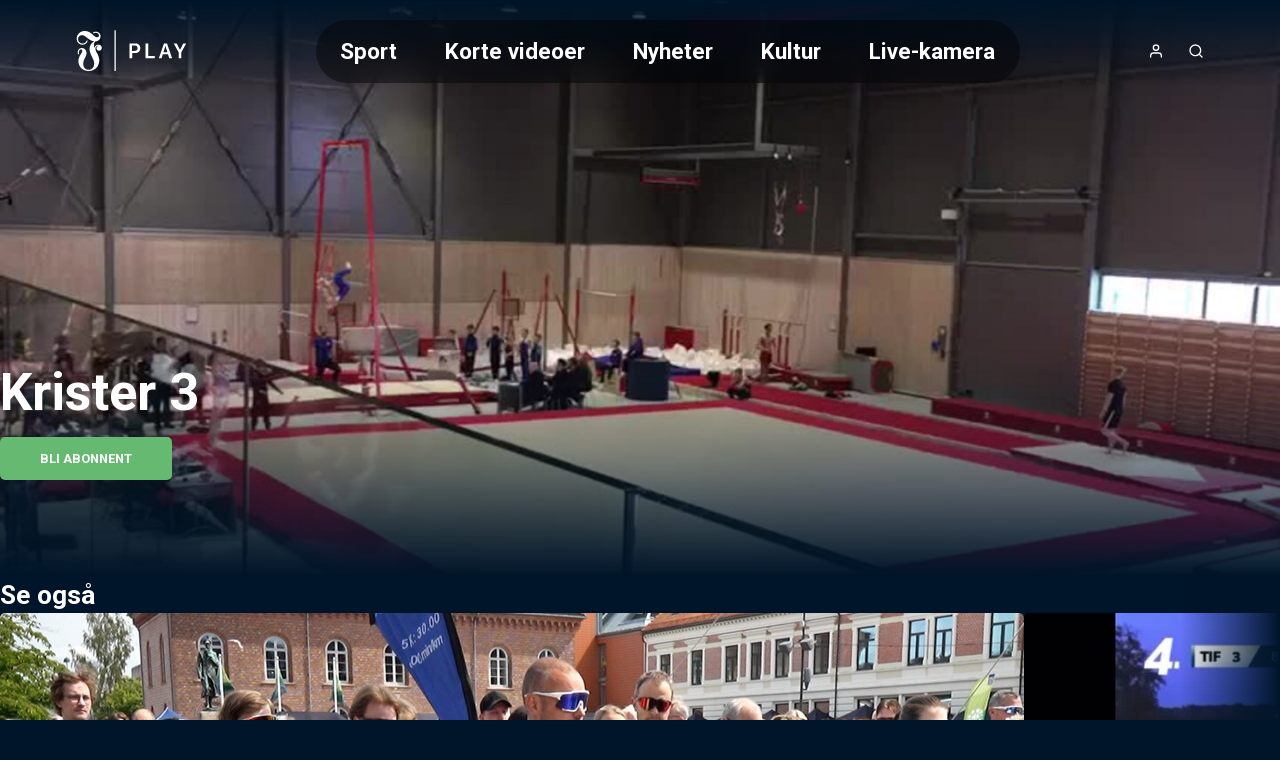

--- FILE ---
content_type: text/html;charset=utf-8
request_url: https://play.fvn.no/video/1003833/krister-3
body_size: 34870
content:
<!DOCTYPE html><html  lang="nb" class="fvn article salesposter"><head><meta charset="utf-8"><meta name="viewport" content="width=device-width, initial-scale=1"><title>Krister 3</title><style>header[data-v-9f374dd6]{background:linear-gradient(to bottom,var(--color-primary-dark-2),transparent);color:#fff;display:flex;justify-content:center;left:0;position:absolute;right:0;top:0;z-index:2}.header-inner-wrapper[data-v-9f374dd6]{align-items:center;display:flex;font-size:1.4rem;gap:1rem;height:var(--header-height);justify-content:space-between;padding:.5rem 1rem;width:100%}@media screen and (min-width:768px){.header-inner-wrapper[data-v-9f374dd6]{margin-top:1rem;padding:1rem 4rem}}.logo[data-v-9f374dd6] svg{height:var(--height-logo,64px);max-width:160px;padding:var(--padding-logo);position:relative;width:var(--width-logo)}@media screen and (min-width:768px){.logo[data-v-9f374dd6] svg{max-width:200px}}.header-buttons[data-v-9f374dd6]{align-items:center;display:flex;gap:.25rem}.header-buttons[data-v-9f374dd6]>*{position:relative}@media screen and (min-width:768px){.logo[data-v-9f374dd6]{order:0}.nav[data-v-9f374dd6]{margin-inline:auto}.header-buttons[data-v-9f374dd6],.nav[data-v-9f374dd6]{order:1}}</style><style>nav[data-v-afd542fd]{--scroll-container-border-radius:3.125rem;--gradient-color:var(--color-primary-dark-3);display:none}@media screen and (min-width:768px){nav[data-v-afd542fd]{display:block}}.scroll-container[data-v-afd542fd]{border-radius:var(--scroll-container-border-radius);inset:0;overflow:hidden;position:relative}.scroll-container[data-v-afd542fd]:after,.scroll-container[data-v-afd542fd]:before{bottom:0;content:"";pointer-events:none;position:absolute;top:0;transition:opacity .3s ease;width:2rem;z-index:2}.scroll-container[data-v-afd542fd]:before{background:linear-gradient(to right,var(--gradient-color) 0,transparent 100%);left:0;opacity:0}.scroll-container[data-v-afd542fd]:after{background:linear-gradient(to left,var(--gradient-color) 0,transparent 100%);opacity:0;right:0}.scroll-container.fade-left[data-v-afd542fd]:before,.scroll-container.fade-right[data-v-afd542fd]:after{opacity:1}ul[data-v-afd542fd]{display:flex;flex-direction:column;list-style:none;overflow-x:auto}@media screen and (min-width:768px){ul[data-v-afd542fd]{-webkit-backdrop-filter:blur(10px);backdrop-filter:blur(10px);background:#0006;border-radius:var(--scroll-container-border-radius);flex-direction:row;max-width:55vw;text-decoration:none}}li[data-v-afd542fd]{border-radius:var(--scroll-container-border-radius)}li.active[data-v-afd542fd]{background-color:var(--color-accent)}@media screen and (min-width:768px){li[data-v-afd542fd]{padding:1rem 1.5rem}li:first-child.active[data-v-afd542fd]{margin-right:1.5rem}li:last-child.active[data-v-afd542fd]{margin-left:1.5rem}}li>a[data-v-afd542fd]{font-weight:700;white-space:nowrap}li>a[data-v-afd542fd]:hover{color:#fff;opacity:.6}nav.open[data-v-afd542fd]{align-items:center;background-color:var(--color-header-background);display:flex;font-size:2rem;font-weight:300;height:100vh;inset:0;justify-content:center;line-height:2;padding:2rem;position:fixed;text-align:center}nav.open ul[data-v-afd542fd]{max-width:unset}@media screen and not (min-width:768px){nav.open ul[data-v-afd542fd]{width:100%}.scroll-container[data-v-afd542fd]{padding-block:2rem;width:100%}}</style><style>a[data-v-671fb8b3],span[data-v-671fb8b3]{align-items:center;display:flex;height:100%;justify-content:center}</style><style>button[data-v-384fddfa]{align-items:center;border-radius:100%;display:flex;font-size:1rem;height:2.5rem;justify-content:center;letter-spacing:2px;width:2.5rem}button[data-v-384fddfa]:hover{opacity:.6}button.initials[data-v-384fddfa]{background-color:var(--color-accent)}</style><style>.icon[data-v-5d13566d]{display:inline-flex;height:var(--icon-size,1em);line-height:1;vertical-align:middle;width:var(--icon-size,1em)}[data-v-5d13566d] svg{height:100%;width:100%}</style><style>button[data-v-e2b8ef87]{align-items:center;border-radius:100%;display:flex;font-size:1rem;height:2.5rem;justify-content:center;letter-spacing:2px;width:2.5rem}button[data-v-e2b8ef87]:hover{opacity:.6}</style><style>button[data-v-a35a2cef]{align-items:center;display:flex;font-size:1rem;height:2.5rem;justify-content:center;width:2.5rem}@media screen and (min-width:768px){button[data-v-a35a2cef]{display:none}}button[data-v-a35a2cef]:hover{opacity:.6}</style><style>.searchbox[data-v-d1ac06b9]{position:relative;width:100%;--icon-size:1.4rem;--input-padding:1rem}.search-input[data-v-d1ac06b9]{padding:var(--input-padding);padding-right:calc(var(--input-padding)*2 + var(--icon-size))}.search-icon[data-v-d1ac06b9]{color:var(--color-primary);height:var(--icon-size);opacity:.6;position:absolute;right:var(--input-padding);top:50%;transform:translateY(-50%);width:var(--icon-size)}.search-results[data-v-d1ac06b9]{align-items:center;display:flex;flex-direction:column;gap:2rem;padding-bottom:2rem}</style><style>main[data-v-9e617fd1]:not(.salesposter){margin-top:var(--header-height)}@media screen and (min-width:768px){main[data-v-9e617fd1]:not(.salesposter){margin-top:calc(var(--header-height) + 2rem)}}</style><style>html.article:not(.salesposter){--header-height:89px}html.article:not(.salesposter) .header-inner-wrapper{max-width:1280px;padding:1rem}</style><style>footer[data-v-c3cd77db]{background:var(--color-footer-background,#001d2b);font-size:.9rem;font-weight:300;line-height:1.6em;padding:5rem 1rem;text-align:center}footer[data-v-c3cd77db] a{font-weight:400;opacity:.5;text-decoration:none}.footer-inner[data-v-c3cd77db]{display:flex;flex-direction:column;gap:2rem 0}@media screen and (min-width:768px){.footer-inner[data-v-c3cd77db]{flex-flow:row wrap;justify-content:space-between;margin:0 auto;max-width:1280px;text-align:left}}.logos[data-v-c3cd77db]{text-align:center}</style><style>aside[data-v-f73b15f8]{background-color:var(--color-primary-dark-3);margin-top:3rem;padding:1.5rem;position:relative}p[data-v-f73b15f8]{font-size:.9rem;margin:0 auto;max-width:980px;opacity:.8;text-align:center}</style><style>section[data-v-a60555e3]{flex:0 0 20%;flex-direction:column;gap:1rem}dl[data-v-a60555e3],section[data-v-a60555e3]{display:flex}dl[data-v-a60555e3]{flex-direction:column;gap:.2rem}dt[data-v-a60555e3]{color:var(--color-footer-text);font-size:1rem;opacity:1}</style><style>.logo-wrapper[data-v-f33f776f]{align-items:center;display:flex;flex-direction:column;gap:.5rem}.logo-wrapper[data-v-f33f776f]>*{display:block}.logo-wrapper[data-v-f33f776f] svg{max-height:60px;width:100%}</style><style>a[data-v-a011a060]:hover{color:inherit}</style><style>section[data-v-0a5c3bbe]{flex-basis:100%;position:relative;text-align:center}section[data-v-0a5c3bbe]:before{background:var(--color-primary);content:"";display:inline-block;height:3px;left:50%;margin:2rem 0;position:absolute;top:-3rem;transform:translate(-50%);width:80px}</style><style>div[data-v-50d436f4]{display:flex;flex-direction:column;font-size:1rem}.heading[data-v-50d436f4]{font-family:var(--font-system);font-size:.9rem;font-weight:400;letter-spacing:1px;opacity:.5;text-transform:uppercase}button[data-v-50d436f4]{align-items:center;display:flex;gap:.25rem;justify-content:center}.icon[data-v-50d436f4]{height:1.1em;opacity:.5}</style><style>div.overlay[data-v-840d5825]{background-color:var(--color-submenu-background);border-radius:5px;box-shadow:0 0 0 200vw #0000008c;display:none;flex-direction:column;left:50%;max-width:min(500px,100vw - 2rem);overflow-y:auto;position:fixed;top:50%;transform:translate(-50%,-50%);width:100%;z-index:2}div.overlay.active[data-v-840d5825]{display:block}div.overlay.fullscreen[data-v-840d5825]{height:97vh;max-width:calc(100vw - 2rem)}.sticky-header[data-v-840d5825]{background:inherit;position:sticky;top:0;z-index:1}h4[data-v-840d5825]{--header-padding:1.2rem;border-bottom:1px solid var(--color-line);font-weight:700;gap:.5rem;padding:var(--header-padding)}.close-button[data-v-840d5825],h4[data-v-840d5825]{align-items:center;display:flex;justify-content:center}.close-button[data-v-840d5825]{background:var(--color-line);border-radius:var(--common-border-radius);font:inherit;height:1.5rem;padding:.3rem;position:absolute;right:var(--header-padding);width:1.5rem}.close-button[data-v-840d5825]:hover{background:var(--color-primary)}.close-button[data-v-840d5825]:hover svg{fill:var(--color-white)}div.content[data-v-840d5825]{display:flex;flex-direction:column;gap:1rem;justify-content:center;padding:clamp(1rem,.054rem + 1.97vw,2rem);text-align:center}</style><style>input[data-v-a1448a92]{border:2px solid var(--color-line);border-radius:var(--common-border-radius);font-size:1.2rem;padding:1rem}.dark[data-v-a1448a92]{background-color:var(--color-primary-dark-3);color:var(--color-text)}.light[data-v-a1448a92]{background-color:var(--color-white);color:var(--color-text-inverted)}.fullsize[data-v-a1448a92]{width:100%}</style><style>.video-teaser-grid[data-v-b532838b]{margin:0 auto;max-width:1580px;width:100%}</style><style>section[data-v-2a2c15c9]{padding-block:var(--video-section-padding-block);position:relative}section[data-v-2a2c15c9]>*{padding-inline:var(--video-section-padding-inline)}h3[data-v-2a2c15c9]{font-size:clamp(1.4rem,1.022rem + .788vw,1.8rem);font-weight:700}ul[data-v-2a2c15c9]{display:grid;gap:var(--video-section-grid-gap);padding-top:var(--video-section-grid-gap);--optimal-grid-item-size:calc(100%/var(--grid-item-count) - var(--video-section-grid-gap));--requested-grid-item-size:max(var(--optimal-grid-item-size),var(--grid-item-min-width));grid-template-columns:repeat(auto-fill,minmax(var(--requested-grid-item-size),1fr))}ul[data-v-2a2c15c9]:has(.widescreen){--grid-item-count:var(--grid-item-count-widescreen);--grid-item-min-width:var(--grid-item-min-width-widescreen)}ul[data-v-2a2c15c9]:has(.poster){--grid-item-count:var(--grid-item-count-poster);--grid-item-min-width:var(--grid-item-min-width-poster)}ul[data-v-2a2c15c9]:has(.square){--grid-item-count:var(--grid-item-count-square);--grid-item-min-width:var(--grid-item-min-width-square)}</style><style>h1[data-v-b25b271e]{font-size:clamp(20px,5.5vw,52px);font-weight:700;text-shadow:0 0 10px rgba(0,0,0,.4)}p[data-v-b25b271e]{display:-webkit-box;font-size:1rem;font-weight:400;line-clamp:2;-webkit-line-clamp:2;margin-top:.5rem;max-width:900px;-webkit-box-orient:vertical;opacity:.8;overflow:hidden;white-space:pre-wrap}@media screen and (min-width:768px){p[data-v-b25b271e]{display:block;font-size:1.2rem}}</style><style>figure[data-v-6f16ab11]{height:100%;max-height:clamp(30rem,80vh,90rem);min-height:clamp(25rem,12.5vw,50rem);overflow:hidden;position:relative;width:100%}figure[data-v-6f16ab11]:before{background:var(--color-primary-dark-2);content:"";inset:0;opacity:var(--hero-overlay-opacity,.15)}figcaption[data-v-6f16ab11],figure[data-v-6f16ab11]:before{position:absolute;width:100%}figcaption[data-v-6f16ab11]{align-items:start;background:linear-gradient(0deg,var(--color-primary-dark-2) 0,transparent 100%);bottom:0;display:flex;flex-direction:column;gap:1rem;justify-content:center;padding-inline:clamp(1rem,.054rem + 1.97vw,2rem);padding-bottom:clamp(3rem,2.054rem + 1.97vw,4rem)}@media screen and (min-width:768px){figcaption[data-v-6f16ab11]{padding-inline:var(--video-section-padding-inline);padding-bottom:clamp(5rem,4rem + 3vw,6rem)}}</style><style>video[data-v-a7694dd0]{height:100%;min-height:clamp(25rem,12.5vw,50rem);-o-object-fit:cover;object-fit:cover;width:100%}</style><style>picture[data-v-7f1cbea3]{display:block}img[data-v-7f1cbea3],picture[data-v-7f1cbea3]{height:100%;width:100%}img[data-v-7f1cbea3]{-o-object-fit:cover;object-fit:cover}img.contain[data-v-7f1cbea3]{-o-object-fit:contain;object-fit:contain}</style><style>.salesposter-button[data-v-761c8338]{font-size:1.1rem}.icon[data-v-761c8338]{height:1em}</style><style>.styled-button[data-v-b5499c4d]{align-items:center;background-color:var(--color-accent);border-radius:var(--common-border-radius);color:var(--color-text);display:flex;font-size:.8rem;font-weight:700;gap:.5rem;justify-content:center;padding:.8rem 2.5rem;text-align:center;text-transform:uppercase;white-space:nowrap}.styled-button[data-v-b5499c4d]:hover{background-color:var(--color-accent-dark-1,var(--color-primary-dark-1));color:var(--color-text)}.styled-button.success[data-v-b5499c4d]{background-color:var(--color-success)}.styled-button.success[data-v-b5499c4d]:hover{background-color:var(--color-success-dark)}.styled-button.primary[data-v-b5499c4d]{background-color:var(--color-primary)}.styled-button.primary-dark[data-v-b5499c4d]{background-color:var(--color-primary-dark-2)}.styled-button.primary-dark[data-v-b5499c4d]:hover,.styled-button.primary[data-v-b5499c4d]:hover{background-color:var(--color-primary-dark-1)}.styled-button.dimmed[data-v-b5499c4d]{background-color:var(--color-line)}.styled-button.dimmed[data-v-b5499c4d]:hover{background-color:var(--color-accent)}.styled-button.sm[data-v-b5499c4d]{padding:.6rem}</style><style>.carousel-title[data-v-27711da3]{font-size:clamp(1.4rem,1.022rem + .788vw,1.8rem);font-weight:700}.carousel-title.live[data-v-27711da3]:before{animation:pulse-red 2s infinite;background-color:var(--color-error);border-radius:7.5px;content:"";display:inline-block;height:15px;margin-right:.5rem;width:15px}@media screen and not (min-width:768px){html.article .video-teaser-carousel[data-v-27711da3] ul{flex-direction:column}html.article li[data-v-27711da3]{width:100%}}</style><style>section[data-v-d599e062]{padding-block:var(--video-section-padding-block);position:relative}div[data-v-d599e062],ul[data-v-d599e062]{padding-inline:var(--video-section-padding-inline)}ul[data-v-d599e062]{display:flex;gap:var(--teaser-margin);margin-block:calc(var(--video-section-padding-block)*-1);overflow:scroll hidden;padding-block:calc(var(--teaser-margin) + var(--video-section-padding-block));scroll-behavior:smooth;width:100%;--carousel-item-width:calc(100%/var(--scroll-item-count))}@media screen and (min-width:768px){ul[data-v-d599e062]{gap:2rem}}ul[data-v-d599e062]>*{flex-shrink:0;width:var(--carousel-item-width)}ul[data-v-d599e062]:has(.widescreen){--scroll-item-count:var(--scroll-item-count-widescreen)}ul[data-v-d599e062]:has(.poster){--scroll-item-count:var(--scroll-item-count-poster)}ul[data-v-d599e062]:has(.square){--scroll-item-count:var(--scroll-item-count-square)}</style><style>.videoteaser[data-v-8f3110cb]{isolation:isolate;position:relative;transition:transform .3s ease;-webkit-user-select:none;-moz-user-select:none;user-select:none;white-space:normal}.videoteaser[data-v-8f3110cb]:hover{transform:scale(1.07);transition:transform .4s cubic-bezier(.12,0,0,1);z-index:1}.videoteaser a[data-v-8f3110cb]{display:flex;flex-direction:column;gap:.5rem}.videoteaser a[data-v-8f3110cb],.videoteaser a[data-v-8f3110cb]:focus,.videoteaser a[data-v-8f3110cb]:hover{color:inherit;text-decoration:none}.teaser-title[data-v-8f3110cb]{font-size:var(--teaser-title-font-size,clamp(1.1rem,1.05rem + .15vw,1.2rem));font-weight:700;line-height:1.3;overflow-wrap:break-word}.videoteaser:hover .teaser-lead[data-v-8f3110cb]{opacity:1}.videoteaser.list-item a[data-v-8f3110cb]{--teaser-title-font-size:clamp(1.05rem,.53rem + 1.084vw,1.6rem);--teaser-title-font-weight:bold}@media screen and (min-width:768px){.videoteaser.list-item a[data-v-8f3110cb]{align-items:center;display:grid;gap:clamp(1rem,.527rem + .985vw,1.5rem);grid-template-columns:1fr 2fr}}.videoteaser.list-item.square a[data-v-8f3110cb]{align-items:center;background:#00000080;display:grid;gap:1rem;grid-template-columns:clamp(100px,1.521rem + 9.852vw,180px) 1fr;padding:clamp(.8rem,.422rem + .788vw,1.2rem)}@media screen and (min-width:768px){.videoteaser.list-item.square a[data-v-8f3110cb]{border-radius:var(--common-border-radius)}}</style><style>figure[data-v-169b46bb]{background:linear-gradient(135deg,#0003,#0009);border-radius:var(--common-border-radius);box-shadow:0 4px 12px #0003;overflow:hidden;position:relative}figure.widescreen[data-v-169b46bb]{aspect-ratio:16/9}figure.square[data-v-169b46bb]{aspect-ratio:1/1}figure.poster[data-v-169b46bb]{aspect-ratio:9/16}.blurred-background[data-v-169b46bb]{filter:blur(20px);height:100%;inset:0;-o-object-fit:cover;object-fit:cover;position:absolute;width:100%;z-index:-1}</style><style>.teaser-label[data-v-c61d742c]{--label-position:.5rem;align-items:center;-webkit-backdrop-filter:blur(2px);backdrop-filter:blur(2px);background:#0006;border-radius:3px;bottom:var(--label-position);display:flex;font-size:.75rem;font-weight:600;justify-content:flex-end;padding:.2rem .4rem;position:absolute;right:var(--label-position);text-transform:uppercase}.teaser-label.live[data-v-c61d742c]:before{animation:pulse-red 2s infinite;background-color:var(--color-error);border-radius:7.5px;content:"";display:inline-block;height:8px;margin-right:.3rem;width:8px}.teaser-label.coming-soon[data-v-c61d742c]{background-color:var(--color-accent);bottom:auto;font-weight:700;top:var(--label-position)}</style><style>span[data-v-a03816c3]{bottom:.3rem;left:.5rem;position:absolute}span.icon[data-v-a03816c3]{background:radial-gradient(ellipse at center,#fff 30%,#fff0 51%);color:var(--color-paid);font-family:Ikonas;font-size:1.1rem;font-weight:400}span.icon[data-v-a03816c3],span.icon[data-v-a03816c3]:before{content:""}span.text[data-v-a03816c3]{color:var(--color-abo-text);font-family:var(--font-primary);font-size:.75rem;font-weight:700;letter-spacing:.035rem;text-transform:uppercase}</style><style>@charset "UTF-8";div[data-v-c24d8809]{align-items:center;display:inline-flex;flex-wrap:wrap;font-size:.8rem;opacity:.5;text-transform:uppercase}div[data-v-c24d8809]>*{white-space:nowrap}div[data-v-c24d8809]>:not(:last-child):after{color:var(--color-text);content:"·";font-weight:700;margin-inline:.25rem;opacity:inherit}a[data-v-c24d8809]{text-decoration:none}.age-restriction[data-v-c24d8809]{align-items:center;border:1px solid var(--color-line);border-radius:var(--common-border-radius);display:inline-flex;font-size:.8rem;height:28px;justify-content:center;width:28px}</style><style>button[data-v-a1a36015]{align-items:center;bottom:0;display:none;justify-content:center;position:absolute;top:0;width:100px;z-index:1}@media screen and (min-width:768px){button[data-v-a1a36015]{display:flex}}button.right[data-v-a1a36015]{background:linear-gradient(90deg,hsla(0,0%,100%,0) 0,var(--color-primary-dark-2) 100%);right:0}button.left[data-v-a1a36015]{background:linear-gradient(90deg,var(--color-primary-dark-2) 0,hsla(0,0%,100%,0) 100%);left:0}button>svg[data-v-a1a36015]{display:block;fill:#fff;font-size:2rem;font-weight:700;height:.75em;line-height:50px;opacity:.5;text-align:center;width:.75em}button:hover>svg[data-v-a1a36015]{opacity:1}button.left>svg[data-v-a1a36015]{transform:rotate(180deg)}</style><link rel="stylesheet" href="/_nuxt/entry.BVyXbVpY.css" crossorigin><link rel="stylesheet" href="/_nuxt/default.BaHl58gJ.css" crossorigin><link rel="stylesheet" href="/_nuxt/Icon.Du3ONr-1.css" crossorigin><link rel="stylesheet" href="/_nuxt/VideoTeaser.BmrWOHFl.css" crossorigin><link rel="stylesheet" href="/_nuxt/TextInput.Dxsy1JGp.css" crossorigin><link rel="stylesheet" href="/_nuxt/VideoTeaserGrid.BAysowEB.css" crossorigin><link rel="stylesheet" href="/_nuxt/CarouselWrapper.DRcADPbd.css" crossorigin><link rel="stylesheet" href="/_nuxt/BlurryBackground.BgiLglZ6.css" crossorigin><link rel="modulepreload" as="script" crossorigin href="/_nuxt/B8jP6up9.js"><link rel="modulepreload" as="script" crossorigin href="/_nuxt/BgPuNEvD.js"><link rel="modulepreload" as="script" crossorigin href="/_nuxt/DGK7i-ik.js"><link rel="modulepreload" as="script" crossorigin href="/_nuxt/DTebKnrw.js"><link rel="modulepreload" as="script" crossorigin href="/_nuxt/CSVrvPGj.js"><link rel="modulepreload" as="script" crossorigin href="/_nuxt/D4y-fqBa.js"><link rel="modulepreload" as="script" crossorigin href="/_nuxt/B31Ut0Gl.js"><link rel="modulepreload" as="script" crossorigin href="/_nuxt/BUtuEFIP.js"><link rel="modulepreload" as="script" crossorigin href="/_nuxt/BXoImCOl.js"><link rel="modulepreload" as="script" crossorigin href="/_nuxt/DhWNJLT1.js"><link rel="modulepreload" as="script" crossorigin href="/_nuxt/ylGATZj0.js"><link rel="modulepreload" as="script" crossorigin href="/_nuxt/Ca9mOLFp.js"><link rel="modulepreload" as="script" crossorigin href="/_nuxt/BitdOIN0.js"><link rel="preload" as="fetch" fetchpriority="low" crossorigin="anonymous" href="/_nuxt/builds/meta/b39bb107-7865-4544-9b08-3acf55fe132e.json"><meta property="fb:app_id" content="149791328393747"><meta name="twitter:card" content="summary_large_image"><meta name="googlebot" content="notranslate"><meta name="msapplication-TileImage" content="/favicons/fvn/applefavicon.png"><meta name="robots" content="noarchive, max-image-preview:large"><meta name="apple-itunes-app" content="app-id=1349844820"><meta name="google-play-app" content="app-id=no.fvn"><link rel="canonical" href="https://play.fvn.no/video/1003833/krister-3"><link rel="icon" type="image/png" href="https://www.fvn.no/favicon.png"><link rel="apple-touch-icon" href="https://www.fvn.no/applefavicon.png"><meta name="description" content><meta property="og:title" content="Krister 3"><meta property="og:description" content><meta property="og:url" content="https://play.fvn.no/video/1003833/krister-3"><meta property="og:type" content="video.other"><meta property="og:image" content="https://imbo.vgtv.no/users/fvn/images/7980dac497f294f5ae40416ea38a4368.jpg"><meta name="system" content="PolarisWeb,3.0,art"><meta property="og:video:width" content="640"><meta property="og:video:height" content="362"><meta property="og:video:duration" content="76.867"><meta property="og:video" content="https://amd-polaris.akamaized.net/fvn/vod/2019/03/9d05b69a616eb124c2fbd50cf9eba5d0/master.m3u8"><meta property="og:video:release_date" content="2019-03-18T21:20:10.000Z"><script type="application/ld+json">[{"@context":"https://schema.org","@type":"VideoObject","@id":"https://play.fvn.no/video/1003833/krister-3","name":"Krister 3","dateCreated":"2019-03-18T21:20:10.000Z","uploadDate":"2019-03-18T21:20:10.000Z","datePublished":"2019-03-18T21:20:10.000Z","dateModified":"2022-03-11T03:23:44.000Z","thumbnailUrl":"https://imbo.vgtv.no/users/fvn/images/7980dac497f294f5ae40416ea38a4368.jpg?t[]=1280x720","keywords":"","contentUrl":"https://amd-polaris.akamaized.net/fvn/vod/2019/03/9d05b69a616eb124c2fbd50cf9eba5d0/master.m3u8","duration":"PT1M16S","interactionStatistic":{"@type":"InteractionCounter","interactionType":{"@type":"WatchAction"},"userInteractionCount":0},"hasPart":[]}]</script><script type="module" src="/_nuxt/B8jP6up9.js" crossorigin></script></head><body  class=""><div id="__nuxt"><!--[--><header data-v-9f374dd6><div class="header-inner-wrapper" data-v-9f374dd6><nav class="nav" id="navigation" data-v-9f374dd6 data-v-afd542fd><div class="scroll-container" data-v-afd542fd><ul class="hide-scrollbar" tabindex="0" aria-label="Meny for valg av kategori (horisontal scroll)" data-v-afd542fd><!--[--><li class="" data-v-afd542fd><a href="/kategori/2/sport" data-v-afd542fd>Sport</a></li><li class="" data-v-afd542fd><a href="/kategori/182/korte-videoer" data-v-afd542fd>Korte videoer</a></li><li class="" data-v-afd542fd><a href="/kategori/22/nyheter" data-v-afd542fd>Nyheter</a></li><li class="" data-v-afd542fd><a href="/kategori/109/kultur" data-v-afd542fd>Kultur</a></li><li class="" data-v-afd542fd><a href="/kategori/155/live-kamera" data-v-afd542fd>Live-kamera</a></li><li class="" data-v-afd542fd><a href="/kategori/151/serier" data-v-afd542fd>Serier</a></li><li class="" data-v-afd542fd><a href="/kategori/198/podkast" data-v-afd542fd>Podkast</a></li><li class="" data-v-afd542fd><a href="/kategori/195/tvsoer-arkiv" data-v-afd542fd>TVSør arkiv</a></li><!--]--></ul></div></nav><div class="logo" data-v-9f374dd6><span class="logo-link FVN PLAY-logo logo" aria-label="Tilbake til forsiden" role="link" data-v-9f374dd6 data-v-671fb8b3><svg xmlns="http://www.w3.org/2000/svg" viewBox="0 0 720 340">
<a xlink:href="/">
  <path fill="#fff" d="M182 136c-10.7 0-18.9 8.1-20.5 17.1-2.4-5.4-3.6-9.7-3.6-15.6s4.1-15.4 7.6-18.3c23.7-1.6 30-21 28.1-31.6-3.8-20.7-27.8-24.7-40.1-15.8l2.7 4.7c14.2-8.2 28.1 0 28.8 9.1.8 8.8-6.3 11.5-10 11.4-12.6-.4-22.8-16.4-39.5-26.5-18.4-11.1-43.7-8.5-57.2 6.2-11.3 12.2-13.6 27.7-9 40.7 3.7 10.4 13.5 18.1 25.3 19.2 16.7 1.5 28.4-10.3 31.4-21.3l-5.3-1.6c-4.8 12.8-15.1 17-23.1 17s-18.9-6.5-21.8-15.5c-3.6-10.9.5-20.1 6-24.7 7.2-6.1 16.8-4.7 20.2-3.7 16.9 5.3 30.1 28.2 57.5 31.6-13.8 8.6-23.7 21.4-24.2 39.7-.6 19.2 10.2 36.6 18.7 55 14.4 31.1.3 57-23.1 57s-39.1-25.2-22.6-58.2c4.9-9.8 15.4-26.1 8.4-42.6-4.8-11.3-17.7-17.7-29.1-14-13.2 4.2-18.3 20-12.6 32.4l5-2c-4.8-13 2.4-23.2 9.4-24 2.6-.3 7.5.9 7.5 8.1s-3.4 10.2-5.2 13.1c-4.5 7.1-8 12.3-10.7 18.6-6.6 15.3-5.1 29.5-2.1 38.7 7.7 24.1 29.3 36 52 36s40.8-13.9 47.9-27c4.7-8.5 7.4-16.6 7.9-26.2 1-18.2-7.9-34.6-12.4-42.8-2.4-4.3-6.2-10.4-7.5-17.2-.8-4.3-.4-8.7.6-11.3.8-2.2 3.6-8.2 10.1-9.6 2.6-.5 4.9-.1 4.8.5 0 .2-.4.2-1 .3-1.9.4-4.3 1.5-5.9 3.4-1.3 1.5-3.6 4.3-3.6 9.6s6.5 12.9 13.6 12.9 14.7-5.6 14.7-15.9-8.2-16.9-18.3-16.9Zm85.5 140h5.9V60.3h-5.9V276Zm364.6-146.5-17.7 33.9h-.5l-17.7-33.9h-15.6l26.4 47.7v31.1h13.9V177l26.4-47.5h-15.2Zm-102.8 0-26.9 78.8h14.1l6.7-21.2h27.2l6.7 21.2h15l-26.8-78.8h-15.9Zm-3 46.9 10.3-32.8h.5l10.3 32.8h-21.1Zm-80.8-46.9h-14v78.8h48.3v-12h-34.3v-66.8Zm-68.1 0h-30.7v78.8h14v-27.4h16.6c8.1 0 14.5-2.4 19.2-7.1 4.7-4.7 7.1-10.9 7.1-18.5s-2.3-13.7-7-18.5c-4.7-4.8-11.1-7.2-19.1-7.2Zm7.3 36.9c-3.1 2.1-7.7 3.2-14 3.2h-10.1v-28.8H375c4.5 0 8 1.3 10.5 3.8s3.8 6 3.8 10.6-1.5 9.1-4.6 11.2Z"/>
  </a>
</svg></span></div><div class="header-buttons" data-v-9f374dd6><!--[--><button aria-controls="usermenu" aria-expanded="false" aria-label="Åpne- og lukkeknapp for brukermeny" class="" data-v-9f374dd6 data-v-384fddfa><span class="icon" data-v-384fddfa data-v-5d13566d><svg xmlns="http://www.w3.org/2000/svg" width="24" height="24" viewBox="0 0 24 24" fill="none" stroke="currentColor" stroke-width="2" stroke-linecap="round" stroke-linejoin="round" class="feather feather-user" aria-hidden="true"><path d="M20 21v-2a4 4 0 0 0-4-4H8a4 4 0 0 0-4 4v2"></path><circle cx="12" cy="7" r="4"></circle></svg></span></button><!--]--><button aria-controls="search-overlay" aria-expanded="false" class="menu-icon icon" aria-label="Åpneknapp for søkefelt" data-v-9f374dd6 data-v-e2b8ef87><span class="icon" data-v-e2b8ef87 data-v-5d13566d><svg xmlns="http://www.w3.org/2000/svg" width="24" height="24" viewBox="0 0 24 24" fill="none" stroke="currentColor" stroke-width="2" stroke-linecap="round" stroke-linejoin="round" class="feather feather-search" aria-hidden="true"><circle cx="11" cy="11" r="8"></circle><line x1="21" y1="21" x2="16.65" y2="16.65"></line></svg></span></button><button aria-controls="navigation" aria-expanded="false" aria-label="Åpne- og lukkeknapp for meny" data-v-9f374dd6 data-v-a35a2cef><span class="icon" data-v-a35a2cef data-v-5d13566d><svg xmlns="http://www.w3.org/2000/svg" width="2em" height="2em" viewBox="0 0 24 24" fill="none" stroke="currentColor" stroke-width="2" stroke-linecap="round" stroke-linejoin="round" class="feather feather-menu" aria-hidden="true"><line x1="3" y1="12" x2="21" y2="12"></line><line x1="3" y1="6" x2="21" y2="6"></line><line x1="3" y1="18" x2="21" y2="18"></line></svg></span></button></div></div><span data-v-9f374dd6></span><div id="search-overlay" class="overlay fullscreen" data-v-9f374dd6 data-v-d1ac06b9 data-v-840d5825><div class="sticky-header" data-v-840d5825><h4 data-v-840d5825><!--[-->Søk etter video<!--]--><button class="close-button" aria-controls="search-overlay" aria-expanded="false" data-v-840d5825><span class="icon" data-v-840d5825 data-v-5d13566d><svg xmlns="http://www.w3.org/2000/svg" width="24" height="24" viewBox="0 0 24 24" fill="none" stroke="currentColor" stroke-width="2" stroke-linecap="round" stroke-linejoin="round" class="feather feather-x" aria-hidden="true"><line x1="18" y1="6" x2="6" y2="18"></line><line x1="6" y1="6" x2="18" y2="18"></line></svg></span></button></h4><div class="content" data-v-840d5825><!--[--><div class="searchbox" data-v-d1ac06b9><input value type="text" placeholder="Søk" class="light fullsize search-input" data-v-d1ac06b9 data-v-a1448a92><span class="icon search-icon" data-v-d1ac06b9 data-v-5d13566d><svg xmlns="http://www.w3.org/2000/svg" width="24" height="24" viewBox="0 0 24 24" fill="none" stroke="currentColor" stroke-width="2" stroke-linecap="round" stroke-linejoin="round" class="feather feather-search" aria-hidden="true"><circle cx="11" cy="11" r="8"></circle><line x1="21" y1="21" x2="16.65" y2="16.65"></line></svg></span></div><!--]--></div></div><div data-v-840d5825><!--[--><div class="search-results" data-v-d1ac06b9><section class="video-teaser-grid" data-v-d1ac06b9 data-v-b532838b data-v-2a2c15c9><!----><ul data-v-2a2c15c9><!--[--><!--]--></ul></section><!----></div><!--]--></div></div></header><!--[--><main class="main-layout salesposter" data-v-9e617fd1><article data-v-9e617fd1 data-v-b25b271e data-v-6f16ab11><figure data-v-6f16ab11><picture alt="Krister 3" data-v-6f16ab11 data-v-a7694dd0 data-v-7f1cbea3><source srcset="https://imbo.vgtv.no/users/fvn/images/7980dac497f294f5ae40416ea38a4368.jpg?t%5B%5D=180q80 180w, https://imbo.vgtv.no/users/fvn/images/7980dac497f294f5ae40416ea38a4368.jpg?t%5B%5D=380q80 380w, https://imbo.vgtv.no/users/fvn/images/7980dac497f294f5ae40416ea38a4368.jpg?t%5B%5D=480q80 480w, https://imbo.vgtv.no/users/fvn/images/7980dac497f294f5ae40416ea38a4368.jpg?t%5B%5D=652q80 652w, https://imbo.vgtv.no/users/fvn/images/7980dac497f294f5ae40416ea38a4368.jpg?t%5B%5D=1024q80 1024w, https://imbo.vgtv.no/users/fvn/images/7980dac497f294f5ae40416ea38a4368.jpg?t%5B%5D=1205q80 1205w, https://imbo.vgtv.no/users/fvn/images/7980dac497f294f5ae40416ea38a4368.jpg?t%5B%5D=1440q80 1440w, https://imbo.vgtv.no/users/fvn/images/7980dac497f294f5ae40416ea38a4368.jpg?t%5B%5D=2048q80 2048w" data-v-7f1cbea3><img src="https://imbo.vgtv.no/users/fvn/images/7980dac497f294f5ae40416ea38a4368.jpg?t%5B%5D=2048q80" loading="lazy" alt="Krister 3" data-v-6f16ab11 class="" data-v-7f1cbea3></picture><figcaption data-v-6f16ab11><!--[--><div data-v-b25b271e><h1 data-v-b25b271e>Krister 3</h1><!----><p data-v-b25b271e></p></div><!--[--><button class="styled-button success removePlussForApp salesposter-button" data-v-761c8338 data-v-b5499c4d><!--[-->Bli abonnent<!--]--></button><div data-v-761c8338></div><!--]--><!--]--></figcaption></figure><aside data-v-6f16ab11><!--[--><!--[--><section class="video-teaser-carousel" data-v-9e617fd1 data-v-27711da3 data-v-d599e062><div data-v-d599e062><!--[--><!--[--><h3 class="carousel-title" data-v-27711da3>Se også<!--[--><!----><!--]--></h3><!--]--><!--]--></div><ul class="hide-scrollbar" data-v-d599e062><!--[--><!--[--><li data-v-27711da3><article class="videoteaser widescreen" data-v-27711da3 data-v-8f3110cb><a href="/video/1022075/sommerloepet-2025-her-gar-starten-pa-5-3-21-og-10-km" aria-label="Lenke til video" draggable="false" data-v-8f3110cb><figure class="widescreen" data-v-8f3110cb data-v-169b46bb><picture alt="Sommerløpet 2025. Her går starten på  5, 3, 21 og 10 km" draggable="false" data-v-169b46bb data-v-7f1cbea3><source srcset="https://images.stream.schibsted.media/users/fvn/images/c51e727609ed2d27eafec45ebbbc0eda.jpg?t%5B%5D=180q80 180w, https://images.stream.schibsted.media/users/fvn/images/c51e727609ed2d27eafec45ebbbc0eda.jpg?t%5B%5D=380q80 380w, https://images.stream.schibsted.media/users/fvn/images/c51e727609ed2d27eafec45ebbbc0eda.jpg?t%5B%5D=480q80 480w, https://images.stream.schibsted.media/users/fvn/images/c51e727609ed2d27eafec45ebbbc0eda.jpg?t%5B%5D=652q80 652w, https://images.stream.schibsted.media/users/fvn/images/c51e727609ed2d27eafec45ebbbc0eda.jpg?t%5B%5D=1024q80 1024w, https://images.stream.schibsted.media/users/fvn/images/c51e727609ed2d27eafec45ebbbc0eda.jpg?t%5B%5D=1205q80 1205w, https://images.stream.schibsted.media/users/fvn/images/c51e727609ed2d27eafec45ebbbc0eda.jpg?t%5B%5D=1440q80 1440w, https://images.stream.schibsted.media/users/fvn/images/c51e727609ed2d27eafec45ebbbc0eda.jpg?t%5B%5D=2048q80 2048w" sizes="(width &gt; 768px) 20vw, 80vw" data-v-7f1cbea3><img src="https://images.stream.schibsted.media/users/fvn/images/c51e727609ed2d27eafec45ebbbc0eda.jpg?t%5B%5D=2048q80" loading="lazy" alt="Sommerløpet 2025. Her går starten på  5, 3, 21 og 10 km" draggable="false" class="" data-v-7f1cbea3></picture><!----><figcaption data-v-169b46bb><span class="teaser-label duration" data-v-c61d742c><!--[-->07:48<!--]--></span></figcaption><span class="text" data-v-169b46bb data-v-a03816c3></span></figure><div data-v-8f3110cb><h2 class="teaser-title" data-v-8f3110cb><!----> Sommerløpet 2025. Her går starten på  5, 3, 21 og 10 km</h2><div data-v-8f3110cb data-v-c24d8809><span data-v-c24d8809>Sport</span><time data-v-c24d8809>7. juni 2025</time><!----><!----></div><!----></div></a></article></li><li data-v-27711da3><article class="videoteaser widescreen" data-v-27711da3 data-v-8f3110cb><a href="/video/1018585/dardan-dreshaj-scorer-mot-birkenes-3" aria-label="Lenke til video" draggable="false" data-v-8f3110cb><figure class="widescreen" data-v-8f3110cb data-v-169b46bb><picture alt="Dardan Dreshaj scorer mot Birkenes 3" draggable="false" data-v-169b46bb data-v-7f1cbea3><source srcset="https://images.stream.schibsted.media/users/fvn/images/6fe5f79c29a2379bc70e710b52bcc2c9.jpg?t%5B%5D=180q80 180w, https://images.stream.schibsted.media/users/fvn/images/6fe5f79c29a2379bc70e710b52bcc2c9.jpg?t%5B%5D=380q80 380w, https://images.stream.schibsted.media/users/fvn/images/6fe5f79c29a2379bc70e710b52bcc2c9.jpg?t%5B%5D=480q80 480w, https://images.stream.schibsted.media/users/fvn/images/6fe5f79c29a2379bc70e710b52bcc2c9.jpg?t%5B%5D=652q80 652w, https://images.stream.schibsted.media/users/fvn/images/6fe5f79c29a2379bc70e710b52bcc2c9.jpg?t%5B%5D=1024q80 1024w, https://images.stream.schibsted.media/users/fvn/images/6fe5f79c29a2379bc70e710b52bcc2c9.jpg?t%5B%5D=1205q80 1205w, https://images.stream.schibsted.media/users/fvn/images/6fe5f79c29a2379bc70e710b52bcc2c9.jpg?t%5B%5D=1440q80 1440w, https://images.stream.schibsted.media/users/fvn/images/6fe5f79c29a2379bc70e710b52bcc2c9.jpg?t%5B%5D=2048q80 2048w" sizes="(width &gt; 768px) 20vw, 80vw" data-v-7f1cbea3><img src="https://images.stream.schibsted.media/users/fvn/images/6fe5f79c29a2379bc70e710b52bcc2c9.jpg?t%5B%5D=2048q80" loading="lazy" alt="Dardan Dreshaj scorer mot Birkenes 3" draggable="false" class="" data-v-7f1cbea3></picture><!----><figcaption data-v-169b46bb><span class="teaser-label duration" data-v-c61d742c><!--[-->00:11<!--]--></span></figcaption><span class="text" data-v-169b46bb data-v-a03816c3></span></figure><div data-v-8f3110cb><h2 class="teaser-title" data-v-8f3110cb><!----> Dardan Dreshaj scorer mot Birkenes 3</h2><div data-v-8f3110cb data-v-c24d8809><span data-v-c24d8809>Sport</span><time data-v-c24d8809>10. september 2024</time><!----><!----></div><!----></div></a></article></li><li data-v-27711da3><article class="videoteaser widescreen" data-v-27711da3 data-v-8f3110cb><a href="/video/1022967/norway-cup-29072025-valerenga-fotball-rek-express-il-3-3" aria-label="Lenke til video" draggable="false" data-v-8f3110cb><figure class="widescreen" data-v-8f3110cb data-v-169b46bb><picture alt="Norway Cup 29.07.2025: Vålerenga Fotball Rek. - Express, IL (3-3)" draggable="false" data-v-169b46bb data-v-7f1cbea3><source srcset="https://images.stream.schibsted.media/users/smp/images/a703020948a274f5f83b9e7de75de823.jpg?t%5B%5D=180q80 180w, https://images.stream.schibsted.media/users/smp/images/a703020948a274f5f83b9e7de75de823.jpg?t%5B%5D=380q80 380w, https://images.stream.schibsted.media/users/smp/images/a703020948a274f5f83b9e7de75de823.jpg?t%5B%5D=480q80 480w, https://images.stream.schibsted.media/users/smp/images/a703020948a274f5f83b9e7de75de823.jpg?t%5B%5D=652q80 652w, https://images.stream.schibsted.media/users/smp/images/a703020948a274f5f83b9e7de75de823.jpg?t%5B%5D=1024q80 1024w, https://images.stream.schibsted.media/users/smp/images/a703020948a274f5f83b9e7de75de823.jpg?t%5B%5D=1205q80 1205w, https://images.stream.schibsted.media/users/smp/images/a703020948a274f5f83b9e7de75de823.jpg?t%5B%5D=1440q80 1440w, https://images.stream.schibsted.media/users/smp/images/a703020948a274f5f83b9e7de75de823.jpg?t%5B%5D=2048q80 2048w" sizes="(width &gt; 768px) 20vw, 80vw" data-v-7f1cbea3><img src="https://images.stream.schibsted.media/users/smp/images/a703020948a274f5f83b9e7de75de823.jpg?t%5B%5D=2048q80" loading="lazy" alt="Norway Cup 29.07.2025: Vålerenga Fotball Rek. - Express, IL (3-3)" draggable="false" class="" data-v-7f1cbea3></picture><!----><figcaption data-v-169b46bb><span class="teaser-label duration" data-v-c61d742c><!--[-->58:54<!--]--></span></figcaption><span class="text" data-v-169b46bb data-v-a03816c3></span></figure><div data-v-8f3110cb><h2 class="teaser-title" data-v-8f3110cb><!----> Norway Cup 29.07.2025: Vålerenga Fotball Rek. - Express, IL (3-3)</h2><div data-v-8f3110cb data-v-c24d8809><span data-v-c24d8809>Norway Cup</span><time data-v-c24d8809>29. juli 2025</time><!----><!----></div><!----></div></a></article></li><li data-v-27711da3><article class="videoteaser widescreen" data-v-27711da3 data-v-8f3110cb><a href="/video/1019400/bao-tran-cathrine-thach-vant-dancer-of-the-year-3" aria-label="Lenke til video" draggable="false" data-v-8f3110cb><figure class="widescreen" data-v-8f3110cb data-v-169b46bb><picture alt="Bao Tran Cathrine Thach vant Dancer of the Year 3" draggable="false" data-v-169b46bb data-v-7f1cbea3><source srcset="https://images.stream.schibsted.media/users/fvn/images/e589277dadb87f1826a0bdfed43d2c4f.jpg?t%5B%5D=180q80 180w, https://images.stream.schibsted.media/users/fvn/images/e589277dadb87f1826a0bdfed43d2c4f.jpg?t%5B%5D=380q80 380w, https://images.stream.schibsted.media/users/fvn/images/e589277dadb87f1826a0bdfed43d2c4f.jpg?t%5B%5D=480q80 480w, https://images.stream.schibsted.media/users/fvn/images/e589277dadb87f1826a0bdfed43d2c4f.jpg?t%5B%5D=652q80 652w, https://images.stream.schibsted.media/users/fvn/images/e589277dadb87f1826a0bdfed43d2c4f.jpg?t%5B%5D=1024q80 1024w, https://images.stream.schibsted.media/users/fvn/images/e589277dadb87f1826a0bdfed43d2c4f.jpg?t%5B%5D=1205q80 1205w, https://images.stream.schibsted.media/users/fvn/images/e589277dadb87f1826a0bdfed43d2c4f.jpg?t%5B%5D=1440q80 1440w, https://images.stream.schibsted.media/users/fvn/images/e589277dadb87f1826a0bdfed43d2c4f.jpg?t%5B%5D=2048q80 2048w" sizes="(width &gt; 768px) 20vw, 80vw" data-v-7f1cbea3><img src="https://images.stream.schibsted.media/users/fvn/images/e589277dadb87f1826a0bdfed43d2c4f.jpg?t%5B%5D=2048q80" loading="lazy" alt="Bao Tran Cathrine Thach vant Dancer of the Year 3" draggable="false" class="" data-v-7f1cbea3></picture><!----><figcaption data-v-169b46bb><span class="teaser-label duration" data-v-c61d742c><!--[-->00:49<!--]--></span></figcaption><span class="text" data-v-169b46bb data-v-a03816c3></span></figure><div data-v-8f3110cb><h2 class="teaser-title" data-v-8f3110cb><!----> Bao Tran Cathrine Thach vant Dancer of the Year 3</h2><div data-v-8f3110cb data-v-c24d8809><span data-v-c24d8809>Sport</span><time data-v-c24d8809>11. desember 2024</time><!----><!----></div><!----></div></a></article></li><li data-v-27711da3><article class="videoteaser widescreen" data-v-27711da3 data-v-8f3110cb><a href="/video/1018366/arendal-lysekloster-1-3-hoeydepunkter" aria-label="Lenke til video" draggable="false" data-v-8f3110cb><figure class="widescreen" data-v-8f3110cb data-v-169b46bb><picture alt="Arendal-Lysekloster 1-3 høydepunkter" draggable="false" data-v-169b46bb data-v-7f1cbea3><source srcset="https://images.stream.schibsted.media/users/fvn/images/5548c428d88eaebb76db70f4563c5e14.jpg?t%5B%5D=180q80 180w, https://images.stream.schibsted.media/users/fvn/images/5548c428d88eaebb76db70f4563c5e14.jpg?t%5B%5D=380q80 380w, https://images.stream.schibsted.media/users/fvn/images/5548c428d88eaebb76db70f4563c5e14.jpg?t%5B%5D=480q80 480w, https://images.stream.schibsted.media/users/fvn/images/5548c428d88eaebb76db70f4563c5e14.jpg?t%5B%5D=652q80 652w, https://images.stream.schibsted.media/users/fvn/images/5548c428d88eaebb76db70f4563c5e14.jpg?t%5B%5D=1024q80 1024w, https://images.stream.schibsted.media/users/fvn/images/5548c428d88eaebb76db70f4563c5e14.jpg?t%5B%5D=1205q80 1205w, https://images.stream.schibsted.media/users/fvn/images/5548c428d88eaebb76db70f4563c5e14.jpg?t%5B%5D=1440q80 1440w, https://images.stream.schibsted.media/users/fvn/images/5548c428d88eaebb76db70f4563c5e14.jpg?t%5B%5D=2048q80 2048w" sizes="(width &gt; 768px) 20vw, 80vw" data-v-7f1cbea3><img src="https://images.stream.schibsted.media/users/fvn/images/5548c428d88eaebb76db70f4563c5e14.jpg?t%5B%5D=2048q80" loading="lazy" alt="Arendal-Lysekloster 1-3 høydepunkter" draggable="false" class="" data-v-7f1cbea3></picture><!----><figcaption data-v-169b46bb><span class="teaser-label duration" data-v-c61d742c><!--[-->00:53<!--]--></span></figcaption><span class="text" data-v-169b46bb data-v-a03816c3></span></figure><div data-v-8f3110cb><h2 class="teaser-title" data-v-8f3110cb><!----> Arendal-Lysekloster 1-3 høydepunkter</h2><div data-v-8f3110cb data-v-c24d8809><span data-v-c24d8809>Sport</span><time data-v-c24d8809>13. august 2024</time><!----><!----></div><!----></div></a></article></li><li data-v-27711da3><article class="videoteaser widescreen" data-v-27711da3 data-v-8f3110cb><a href="/video/1019501/3-gang" aria-label="Lenke til video" draggable="false" data-v-8f3110cb><figure class="widescreen" data-v-8f3110cb data-v-169b46bb><picture alt="3. Gang" draggable="false" data-v-169b46bb data-v-7f1cbea3><source srcset="https://images.stream.schibsted.media/users/fvn/images/2e5a88cdf25792292b4c5ca8915ff792.jpg?t%5B%5D=180q80 180w, https://images.stream.schibsted.media/users/fvn/images/2e5a88cdf25792292b4c5ca8915ff792.jpg?t%5B%5D=380q80 380w, https://images.stream.schibsted.media/users/fvn/images/2e5a88cdf25792292b4c5ca8915ff792.jpg?t%5B%5D=480q80 480w, https://images.stream.schibsted.media/users/fvn/images/2e5a88cdf25792292b4c5ca8915ff792.jpg?t%5B%5D=652q80 652w, https://images.stream.schibsted.media/users/fvn/images/2e5a88cdf25792292b4c5ca8915ff792.jpg?t%5B%5D=1024q80 1024w, https://images.stream.schibsted.media/users/fvn/images/2e5a88cdf25792292b4c5ca8915ff792.jpg?t%5B%5D=1205q80 1205w, https://images.stream.schibsted.media/users/fvn/images/2e5a88cdf25792292b4c5ca8915ff792.jpg?t%5B%5D=1440q80 1440w, https://images.stream.schibsted.media/users/fvn/images/2e5a88cdf25792292b4c5ca8915ff792.jpg?t%5B%5D=2048q80 2048w" sizes="(width &gt; 768px) 20vw, 80vw" data-v-7f1cbea3><img src="https://images.stream.schibsted.media/users/fvn/images/2e5a88cdf25792292b4c5ca8915ff792.jpg?t%5B%5D=2048q80" loading="lazy" alt="3. Gang" draggable="false" class="" data-v-7f1cbea3></picture><!----><figcaption data-v-169b46bb><span class="teaser-label duration" data-v-c61d742c><!--[-->03:31<!--]--></span></figcaption><span class="text" data-v-169b46bb data-v-a03816c3></span></figure><div data-v-8f3110cb><h2 class="teaser-title" data-v-8f3110cb><!----> 3. Gang</h2><div data-v-8f3110cb data-v-c24d8809><span data-v-c24d8809>Janne pusser opp</span><time data-v-c24d8809>24. desember 2024</time><!----><!----></div><!----></div></a></article></li><li data-v-27711da3><article class="videoteaser widescreen" data-v-27711da3 data-v-8f3110cb><a href="/video/1021662/start-4-3-egersund" aria-label="Lenke til video" draggable="false" data-v-8f3110cb><figure class="widescreen" data-v-8f3110cb data-v-169b46bb><picture alt="Start 4-3 Egersund" draggable="false" data-v-169b46bb data-v-7f1cbea3><source srcset="https://images.stream.schibsted.media/users/fvn/images/92a7d8f3c795553177d9b24c14312244.jpg?t%5B%5D=180q80 180w, https://images.stream.schibsted.media/users/fvn/images/92a7d8f3c795553177d9b24c14312244.jpg?t%5B%5D=380q80 380w, https://images.stream.schibsted.media/users/fvn/images/92a7d8f3c795553177d9b24c14312244.jpg?t%5B%5D=480q80 480w, https://images.stream.schibsted.media/users/fvn/images/92a7d8f3c795553177d9b24c14312244.jpg?t%5B%5D=652q80 652w, https://images.stream.schibsted.media/users/fvn/images/92a7d8f3c795553177d9b24c14312244.jpg?t%5B%5D=1024q80 1024w, https://images.stream.schibsted.media/users/fvn/images/92a7d8f3c795553177d9b24c14312244.jpg?t%5B%5D=1205q80 1205w, https://images.stream.schibsted.media/users/fvn/images/92a7d8f3c795553177d9b24c14312244.jpg?t%5B%5D=1440q80 1440w, https://images.stream.schibsted.media/users/fvn/images/92a7d8f3c795553177d9b24c14312244.jpg?t%5B%5D=2048q80 2048w" sizes="(width &gt; 768px) 20vw, 80vw" data-v-7f1cbea3><img src="https://images.stream.schibsted.media/users/fvn/images/92a7d8f3c795553177d9b24c14312244.jpg?t%5B%5D=2048q80" loading="lazy" alt="Start 4-3 Egersund" draggable="false" class="" data-v-7f1cbea3></picture><!----><figcaption data-v-169b46bb><span class="teaser-label duration" data-v-c61d742c><!--[-->01:00<!--]--></span></figcaption><span class="text" data-v-169b46bb data-v-a03816c3></span></figure><div data-v-8f3110cb><h2 class="teaser-title" data-v-8f3110cb><!----> Start 4-3 Egersund</h2><div data-v-8f3110cb data-v-c24d8809><span data-v-c24d8809>Start</span><time data-v-c24d8809>14. mai 2025</time><!----><!----></div><!----></div></a></article></li><li data-v-27711da3><article class="videoteaser widescreen" data-v-27711da3 data-v-8f3110cb><a href="/video/1018369/floey-vard-haugesund-2-3-hydepunkter" aria-label="Lenke til video" draggable="false" data-v-8f3110cb><figure class="widescreen" data-v-8f3110cb data-v-169b46bb><picture alt="Fløy-Vard Haugesund 2-3 høydepunkter" draggable="false" data-v-169b46bb data-v-7f1cbea3><source srcset="https://images.stream.schibsted.media/users/fvn/images/4b04793d89543011adbde7106b7d5f3f.jpg?t%5B%5D=180q80 180w, https://images.stream.schibsted.media/users/fvn/images/4b04793d89543011adbde7106b7d5f3f.jpg?t%5B%5D=380q80 380w, https://images.stream.schibsted.media/users/fvn/images/4b04793d89543011adbde7106b7d5f3f.jpg?t%5B%5D=480q80 480w, https://images.stream.schibsted.media/users/fvn/images/4b04793d89543011adbde7106b7d5f3f.jpg?t%5B%5D=652q80 652w, https://images.stream.schibsted.media/users/fvn/images/4b04793d89543011adbde7106b7d5f3f.jpg?t%5B%5D=1024q80 1024w, https://images.stream.schibsted.media/users/fvn/images/4b04793d89543011adbde7106b7d5f3f.jpg?t%5B%5D=1205q80 1205w, https://images.stream.schibsted.media/users/fvn/images/4b04793d89543011adbde7106b7d5f3f.jpg?t%5B%5D=1440q80 1440w, https://images.stream.schibsted.media/users/fvn/images/4b04793d89543011adbde7106b7d5f3f.jpg?t%5B%5D=2048q80 2048w" sizes="(width &gt; 768px) 20vw, 80vw" data-v-7f1cbea3><img src="https://images.stream.schibsted.media/users/fvn/images/4b04793d89543011adbde7106b7d5f3f.jpg?t%5B%5D=2048q80" loading="lazy" alt="Fløy-Vard Haugesund 2-3 høydepunkter" draggable="false" class="" data-v-7f1cbea3></picture><!----><figcaption data-v-169b46bb><span class="teaser-label duration" data-v-c61d742c><!--[-->04:29<!--]--></span></figcaption><span class="text" data-v-169b46bb data-v-a03816c3></span></figure><div data-v-8f3110cb><h2 class="teaser-title" data-v-8f3110cb><!----> Fløy-Vard Haugesund 2-3 høydepunkter</h2><div data-v-8f3110cb data-v-c24d8809><span data-v-c24d8809>Sport</span><time data-v-c24d8809>13. august 2024</time><!----><!----></div><!----></div></a></article></li><li data-v-27711da3><article class="videoteaser widescreen" data-v-27711da3 data-v-8f3110cb><a href="/video/1021552/bestefar-3-flukten-fra-lekteren" aria-label="Lenke til video" draggable="false" data-v-8f3110cb><figure class="widescreen" data-v-8f3110cb data-v-169b46bb><picture alt="Bestefar 3: Flukten fra lekteren" draggable="false" data-v-169b46bb data-v-7f1cbea3><source srcset="https://images.stream.schibsted.media/users/fvn/images/7d3f7a8610d4330a982639591e70a429.jpg?t%5B%5D=180q80 180w, https://images.stream.schibsted.media/users/fvn/images/7d3f7a8610d4330a982639591e70a429.jpg?t%5B%5D=380q80 380w, https://images.stream.schibsted.media/users/fvn/images/7d3f7a8610d4330a982639591e70a429.jpg?t%5B%5D=480q80 480w, https://images.stream.schibsted.media/users/fvn/images/7d3f7a8610d4330a982639591e70a429.jpg?t%5B%5D=652q80 652w, https://images.stream.schibsted.media/users/fvn/images/7d3f7a8610d4330a982639591e70a429.jpg?t%5B%5D=1024q80 1024w, https://images.stream.schibsted.media/users/fvn/images/7d3f7a8610d4330a982639591e70a429.jpg?t%5B%5D=1205q80 1205w, https://images.stream.schibsted.media/users/fvn/images/7d3f7a8610d4330a982639591e70a429.jpg?t%5B%5D=1440q80 1440w, https://images.stream.schibsted.media/users/fvn/images/7d3f7a8610d4330a982639591e70a429.jpg?t%5B%5D=2048q80 2048w" sizes="(width &gt; 768px) 20vw, 80vw" data-v-7f1cbea3><img src="https://images.stream.schibsted.media/users/fvn/images/7d3f7a8610d4330a982639591e70a429.jpg?t%5B%5D=2048q80" loading="lazy" alt="Bestefar 3: Flukten fra lekteren" draggable="false" class="" data-v-7f1cbea3></picture><!----><figcaption data-v-169b46bb><span class="teaser-label duration" data-v-c61d742c><!--[-->07:02<!--]--></span></figcaption><span class="text" data-v-169b46bb data-v-a03816c3></span></figure><div data-v-8f3110cb><h2 class="teaser-title" data-v-8f3110cb><!----> Bestefar 3: Flukten fra lekteren</h2><div data-v-8f3110cb data-v-c24d8809><span data-v-c24d8809>Bestefar</span><time data-v-c24d8809>6. mai 2025</time><!----><!----></div><!----></div></a></article></li><li data-v-27711da3><article class="videoteaser widescreen" data-v-27711da3 data-v-8f3110cb><a href="/video/1023268/se-start-sla-aafk-3-1" aria-label="Lenke til video" draggable="false" data-v-8f3110cb><figure class="widescreen" data-v-8f3110cb data-v-169b46bb><picture alt="Se Start slå AaFK 3-1" draggable="false" data-v-169b46bb data-v-7f1cbea3><source srcset="https://images.stream.schibsted.media/users/fvn/images/0560343d16bb1b218c1ad7ebe0a58b86.jpg?t%5B%5D=180q80 180w, https://images.stream.schibsted.media/users/fvn/images/0560343d16bb1b218c1ad7ebe0a58b86.jpg?t%5B%5D=380q80 380w, https://images.stream.schibsted.media/users/fvn/images/0560343d16bb1b218c1ad7ebe0a58b86.jpg?t%5B%5D=480q80 480w, https://images.stream.schibsted.media/users/fvn/images/0560343d16bb1b218c1ad7ebe0a58b86.jpg?t%5B%5D=652q80 652w, https://images.stream.schibsted.media/users/fvn/images/0560343d16bb1b218c1ad7ebe0a58b86.jpg?t%5B%5D=1024q80 1024w, https://images.stream.schibsted.media/users/fvn/images/0560343d16bb1b218c1ad7ebe0a58b86.jpg?t%5B%5D=1205q80 1205w, https://images.stream.schibsted.media/users/fvn/images/0560343d16bb1b218c1ad7ebe0a58b86.jpg?t%5B%5D=1440q80 1440w, https://images.stream.schibsted.media/users/fvn/images/0560343d16bb1b218c1ad7ebe0a58b86.jpg?t%5B%5D=2048q80 2048w" sizes="(width &gt; 768px) 20vw, 80vw" data-v-7f1cbea3><img src="https://images.stream.schibsted.media/users/fvn/images/0560343d16bb1b218c1ad7ebe0a58b86.jpg?t%5B%5D=2048q80" loading="lazy" alt="Se Start slå AaFK 3-1" draggable="false" class="" data-v-7f1cbea3></picture><!----><figcaption data-v-169b46bb><span class="teaser-label duration" data-v-c61d742c><!--[-->02:44<!--]--></span></figcaption><span class="text" data-v-169b46bb data-v-a03816c3></span></figure><div data-v-8f3110cb><h2 class="teaser-title" data-v-8f3110cb><!----> Se Start slå AaFK 3-1</h2><div data-v-8f3110cb data-v-c24d8809><span data-v-c24d8809>Start</span><time data-v-c24d8809>23. august 2025</time><!----><!----></div><!----></div></a></article></li><li data-v-27711da3><article class="videoteaser widescreen" data-v-27711da3 data-v-8f3110cb><a href="/video/1023697/se-start-tape-2-3-for-kongsvinger" aria-label="Lenke til video" draggable="false" data-v-8f3110cb><figure class="widescreen" data-v-8f3110cb data-v-169b46bb><picture alt="Se Start tape 2-3 for Kongsvinger" draggable="false" data-v-169b46bb data-v-7f1cbea3><source srcset="https://images.stream.schibsted.media/users/fvn/images/92f0310565c1bce8ea4116051b5ec79d.jpg?t%5B%5D=180q80 180w, https://images.stream.schibsted.media/users/fvn/images/92f0310565c1bce8ea4116051b5ec79d.jpg?t%5B%5D=380q80 380w, https://images.stream.schibsted.media/users/fvn/images/92f0310565c1bce8ea4116051b5ec79d.jpg?t%5B%5D=480q80 480w, https://images.stream.schibsted.media/users/fvn/images/92f0310565c1bce8ea4116051b5ec79d.jpg?t%5B%5D=652q80 652w, https://images.stream.schibsted.media/users/fvn/images/92f0310565c1bce8ea4116051b5ec79d.jpg?t%5B%5D=1024q80 1024w, https://images.stream.schibsted.media/users/fvn/images/92f0310565c1bce8ea4116051b5ec79d.jpg?t%5B%5D=1205q80 1205w, https://images.stream.schibsted.media/users/fvn/images/92f0310565c1bce8ea4116051b5ec79d.jpg?t%5B%5D=1440q80 1440w, https://images.stream.schibsted.media/users/fvn/images/92f0310565c1bce8ea4116051b5ec79d.jpg?t%5B%5D=2048q80 2048w" sizes="(width &gt; 768px) 20vw, 80vw" data-v-7f1cbea3><img src="https://images.stream.schibsted.media/users/fvn/images/92f0310565c1bce8ea4116051b5ec79d.jpg?t%5B%5D=2048q80" loading="lazy" alt="Se Start tape 2-3 for Kongsvinger" draggable="false" class="contain" data-v-7f1cbea3></picture><img src="https://images.stream.schibsted.media/users/fvn/images/92f0310565c1bce8ea4116051b5ec79d.jpg?t%5B%5D=180q50" class="blurred-background" aria-hidden="true" data-v-169b46bb><figcaption data-v-169b46bb><span class="teaser-label duration" data-v-c61d742c><!--[-->00:49<!--]--></span></figcaption><span class="text" data-v-169b46bb data-v-a03816c3></span></figure><div data-v-8f3110cb><h2 class="teaser-title" data-v-8f3110cb><!----> Se Start tape 2-3 for Kongsvinger</h2><div data-v-8f3110cb data-v-c24d8809><span data-v-c24d8809>Korte videoer</span><time data-v-c24d8809>13. september 2025</time><!----><!----></div><!----></div></a></article></li><li data-v-27711da3><article class="videoteaser widescreen" data-v-27711da3 data-v-8f3110cb><a href="/video/1017690/3-0-scoringen-fra-vag-mot-express" aria-label="Lenke til video" draggable="false" data-v-8f3110cb><figure class="widescreen" data-v-8f3110cb data-v-169b46bb><picture alt="3-0-scoringen fra Våg mot Express" draggable="false" data-v-169b46bb data-v-7f1cbea3><source srcset="https://images.stream.schibsted.media/users/fvn/images/06bd08f7e94e959cbc658980a98addcc.jpg?t%5B%5D=180q80 180w, https://images.stream.schibsted.media/users/fvn/images/06bd08f7e94e959cbc658980a98addcc.jpg?t%5B%5D=380q80 380w, https://images.stream.schibsted.media/users/fvn/images/06bd08f7e94e959cbc658980a98addcc.jpg?t%5B%5D=480q80 480w, https://images.stream.schibsted.media/users/fvn/images/06bd08f7e94e959cbc658980a98addcc.jpg?t%5B%5D=652q80 652w, https://images.stream.schibsted.media/users/fvn/images/06bd08f7e94e959cbc658980a98addcc.jpg?t%5B%5D=1024q80 1024w, https://images.stream.schibsted.media/users/fvn/images/06bd08f7e94e959cbc658980a98addcc.jpg?t%5B%5D=1205q80 1205w, https://images.stream.schibsted.media/users/fvn/images/06bd08f7e94e959cbc658980a98addcc.jpg?t%5B%5D=1440q80 1440w, https://images.stream.schibsted.media/users/fvn/images/06bd08f7e94e959cbc658980a98addcc.jpg?t%5B%5D=2048q80 2048w" sizes="(width &gt; 768px) 20vw, 80vw" data-v-7f1cbea3><img src="https://images.stream.schibsted.media/users/fvn/images/06bd08f7e94e959cbc658980a98addcc.jpg?t%5B%5D=2048q80" loading="lazy" alt="3-0-scoringen fra Våg mot Express" draggable="false" class="" data-v-7f1cbea3></picture><!----><figcaption data-v-169b46bb><span class="teaser-label duration" data-v-c61d742c><!--[-->00:22<!--]--></span></figcaption><span class="text" data-v-169b46bb data-v-a03816c3></span></figure><div data-v-8f3110cb><h2 class="teaser-title" data-v-8f3110cb><!----> 3-0-scoringen fra Våg mot Express</h2><div data-v-8f3110cb data-v-c24d8809><span data-v-c24d8809>Sport</span><time data-v-c24d8809>4. juni 2024</time><!----><!----></div><!----></div></a></article></li><li data-v-27711da3><article class="videoteaser widescreen" data-v-27711da3 data-v-8f3110cb><a href="/video/1017743/thomas-holdbakk-pa-vei-mot-island-peak-3" aria-label="Lenke til video" draggable="false" data-v-8f3110cb><figure class="widescreen" data-v-8f3110cb data-v-169b46bb><picture alt="Thomas Holdbakk på vei mot Island Peak 3" draggable="false" data-v-169b46bb data-v-7f1cbea3><source srcset="https://images.stream.schibsted.media/users/fvn/images/291e492744675227f11f5a2c61128e6f.jpg?t%5B%5D=180q80 180w, https://images.stream.schibsted.media/users/fvn/images/291e492744675227f11f5a2c61128e6f.jpg?t%5B%5D=380q80 380w, https://images.stream.schibsted.media/users/fvn/images/291e492744675227f11f5a2c61128e6f.jpg?t%5B%5D=480q80 480w, https://images.stream.schibsted.media/users/fvn/images/291e492744675227f11f5a2c61128e6f.jpg?t%5B%5D=652q80 652w, https://images.stream.schibsted.media/users/fvn/images/291e492744675227f11f5a2c61128e6f.jpg?t%5B%5D=1024q80 1024w, https://images.stream.schibsted.media/users/fvn/images/291e492744675227f11f5a2c61128e6f.jpg?t%5B%5D=1205q80 1205w, https://images.stream.schibsted.media/users/fvn/images/291e492744675227f11f5a2c61128e6f.jpg?t%5B%5D=1440q80 1440w, https://images.stream.schibsted.media/users/fvn/images/291e492744675227f11f5a2c61128e6f.jpg?t%5B%5D=2048q80 2048w" sizes="(width &gt; 768px) 20vw, 80vw" data-v-7f1cbea3><img src="https://images.stream.schibsted.media/users/fvn/images/291e492744675227f11f5a2c61128e6f.jpg?t%5B%5D=2048q80" loading="lazy" alt="Thomas Holdbakk på vei mot Island Peak 3" draggable="false" class="contain" data-v-7f1cbea3></picture><img src="https://images.stream.schibsted.media/users/fvn/images/291e492744675227f11f5a2c61128e6f.jpg?t%5B%5D=180q50" class="blurred-background" aria-hidden="true" data-v-169b46bb><figcaption data-v-169b46bb><span class="teaser-label duration" data-v-c61d742c><!--[-->00:15<!--]--></span></figcaption><span class="text" data-v-169b46bb data-v-a03816c3></span></figure><div data-v-8f3110cb><h2 class="teaser-title" data-v-8f3110cb><!----> Thomas Holdbakk på vei mot Island Peak 3</h2><div data-v-8f3110cb data-v-c24d8809><span data-v-c24d8809>Sport</span><time data-v-c24d8809>7. juni 2024</time><!----><!----></div><!----></div></a></article></li><li data-v-27711da3><article class="videoteaser widescreen" data-v-27711da3 data-v-8f3110cb><a href="/video/24658/eks-ordfoerer-droppet-sommerlpet" aria-label="Lenke til video" draggable="false" data-v-8f3110cb><figure class="widescreen" data-v-8f3110cb data-v-169b46bb><picture alt="Eks-ordfører droppet Sommerløpet" draggable="false" data-v-169b46bb data-v-7f1cbea3><source srcset="https://imbo.vgtv.no/users/fvn/images/6876c9a1e2d4e766a72bff50e6bc69de.jpg?t%5B%5D=180q80 180w, https://imbo.vgtv.no/users/fvn/images/6876c9a1e2d4e766a72bff50e6bc69de.jpg?t%5B%5D=380q80 380w, https://imbo.vgtv.no/users/fvn/images/6876c9a1e2d4e766a72bff50e6bc69de.jpg?t%5B%5D=480q80 480w, https://imbo.vgtv.no/users/fvn/images/6876c9a1e2d4e766a72bff50e6bc69de.jpg?t%5B%5D=652q80 652w, https://imbo.vgtv.no/users/fvn/images/6876c9a1e2d4e766a72bff50e6bc69de.jpg?t%5B%5D=1024q80 1024w, https://imbo.vgtv.no/users/fvn/images/6876c9a1e2d4e766a72bff50e6bc69de.jpg?t%5B%5D=1205q80 1205w, https://imbo.vgtv.no/users/fvn/images/6876c9a1e2d4e766a72bff50e6bc69de.jpg?t%5B%5D=1440q80 1440w, https://imbo.vgtv.no/users/fvn/images/6876c9a1e2d4e766a72bff50e6bc69de.jpg?t%5B%5D=2048q80 2048w" sizes="(width &gt; 768px) 20vw, 80vw" data-v-7f1cbea3><img src="https://imbo.vgtv.no/users/fvn/images/6876c9a1e2d4e766a72bff50e6bc69de.jpg?t%5B%5D=2048q80" loading="lazy" alt="Eks-ordfører droppet Sommerløpet" draggable="false" class="" data-v-7f1cbea3></picture><!----><figcaption data-v-169b46bb><span class="teaser-label duration" data-v-c61d742c><!--[-->01:55<!--]--></span></figcaption><span class="text" data-v-169b46bb data-v-a03816c3></span></figure><div data-v-8f3110cb><h2 class="teaser-title" data-v-8f3110cb><!----> Eks-ordfører droppet Sommerløpet</h2><div data-v-8f3110cb data-v-c24d8809><span data-v-c24d8809>Sport</span><time data-v-c24d8809>11. august 2012</time><!----><!----></div><!----></div></a></article></li><li data-v-27711da3><article class="videoteaser widescreen" data-v-27711da3 data-v-8f3110cb><a href="/video/1023235/kuleste-idretten-jeg-har-vaert-med-pa" aria-label="Lenke til video" draggable="false" data-v-8f3110cb><figure class="widescreen" data-v-8f3110cb data-v-169b46bb><picture alt="- Kuleste idretten jeg har vært med på" draggable="false" data-v-169b46bb data-v-7f1cbea3><source srcset="https://images.stream.schibsted.media/users/fvn/images/e82cdf4df1e04955a1fecbd4ac4bf05d.jpg?t%5B%5D=180q80 180w, https://images.stream.schibsted.media/users/fvn/images/e82cdf4df1e04955a1fecbd4ac4bf05d.jpg?t%5B%5D=380q80 380w, https://images.stream.schibsted.media/users/fvn/images/e82cdf4df1e04955a1fecbd4ac4bf05d.jpg?t%5B%5D=480q80 480w, https://images.stream.schibsted.media/users/fvn/images/e82cdf4df1e04955a1fecbd4ac4bf05d.jpg?t%5B%5D=652q80 652w, https://images.stream.schibsted.media/users/fvn/images/e82cdf4df1e04955a1fecbd4ac4bf05d.jpg?t%5B%5D=1024q80 1024w, https://images.stream.schibsted.media/users/fvn/images/e82cdf4df1e04955a1fecbd4ac4bf05d.jpg?t%5B%5D=1205q80 1205w, https://images.stream.schibsted.media/users/fvn/images/e82cdf4df1e04955a1fecbd4ac4bf05d.jpg?t%5B%5D=1440q80 1440w, https://images.stream.schibsted.media/users/fvn/images/e82cdf4df1e04955a1fecbd4ac4bf05d.jpg?t%5B%5D=2048q80 2048w" sizes="(width &gt; 768px) 20vw, 80vw" data-v-7f1cbea3><img src="https://images.stream.schibsted.media/users/fvn/images/e82cdf4df1e04955a1fecbd4ac4bf05d.jpg?t%5B%5D=2048q80" loading="lazy" alt="- Kuleste idretten jeg har vært med på" draggable="false" class="" data-v-7f1cbea3></picture><!----><figcaption data-v-169b46bb><span class="teaser-label duration" data-v-c61d742c><!--[-->01:17<!--]--></span></figcaption><span class="text" data-v-169b46bb data-v-a03816c3></span></figure><div data-v-8f3110cb><h2 class="teaser-title" data-v-8f3110cb><!----> - Kuleste idretten jeg har vært med på</h2><div data-v-8f3110cb data-v-c24d8809><span data-v-c24d8809>Sport</span><time data-v-c24d8809>22. august 2025</time><!----><!----></div><!----></div></a></article></li><li data-v-27711da3><article class="videoteaser widescreen" data-v-27711da3 data-v-8f3110cb><a href="/video/1024654/sending-se-den-store-fotballfesten-i-opptak" aria-label="Lenke til video" draggable="false" data-v-8f3110cb><figure class="widescreen" data-v-8f3110cb data-v-169b46bb><picture alt="Sending: Se &quot;Den store fotballfesten&quot; i opptak" draggable="false" data-v-169b46bb data-v-7f1cbea3><source srcset="https://images.stream.schibsted.media/users/fvn/images/4a6183cce6f5616bb64496b7a2c397fa.jpg?t%5B%5D=180q80 180w, https://images.stream.schibsted.media/users/fvn/images/4a6183cce6f5616bb64496b7a2c397fa.jpg?t%5B%5D=380q80 380w, https://images.stream.schibsted.media/users/fvn/images/4a6183cce6f5616bb64496b7a2c397fa.jpg?t%5B%5D=480q80 480w, https://images.stream.schibsted.media/users/fvn/images/4a6183cce6f5616bb64496b7a2c397fa.jpg?t%5B%5D=652q80 652w, https://images.stream.schibsted.media/users/fvn/images/4a6183cce6f5616bb64496b7a2c397fa.jpg?t%5B%5D=1024q80 1024w, https://images.stream.schibsted.media/users/fvn/images/4a6183cce6f5616bb64496b7a2c397fa.jpg?t%5B%5D=1205q80 1205w, https://images.stream.schibsted.media/users/fvn/images/4a6183cce6f5616bb64496b7a2c397fa.jpg?t%5B%5D=1440q80 1440w, https://images.stream.schibsted.media/users/fvn/images/4a6183cce6f5616bb64496b7a2c397fa.jpg?t%5B%5D=2048q80 2048w" sizes="(width &gt; 768px) 20vw, 80vw" data-v-7f1cbea3><img src="https://images.stream.schibsted.media/users/fvn/images/4a6183cce6f5616bb64496b7a2c397fa.jpg?t%5B%5D=2048q80" loading="lazy" alt="Sending: Se &quot;Den store fotballfesten&quot; i opptak" draggable="false" class="" data-v-7f1cbea3></picture><!----><figcaption data-v-169b46bb><span class="teaser-label duration" data-v-c61d742c><!--[-->1:59:57<!--]--></span></figcaption><span class="text" data-v-169b46bb data-v-a03816c3></span></figure><div data-v-8f3110cb><h2 class="teaser-title" data-v-8f3110cb><!----> Sending: Se &quot;Den store fotballfesten&quot; i opptak</h2><div data-v-8f3110cb data-v-c24d8809><span data-v-c24d8809>Sport</span><time data-v-c24d8809>12. november 2025</time><!----><!----></div><!----></div></a></article></li><li data-v-27711da3><article class="videoteaser widescreen" data-v-27711da3 data-v-8f3110cb><a href="/video/1024802/linne-ausland-beitostoelen-lrdagmp4" aria-label="Lenke til video" draggable="false" data-v-8f3110cb><figure class="widescreen" data-v-8f3110cb data-v-169b46bb><picture alt="Linne Ausland beitostølen lørdag.MP4" draggable="false" data-v-169b46bb data-v-7f1cbea3><source srcset="https://images.stream.schibsted.media/users/fvn/images/ce2f2c93778edc1a36aff1377952f1d5.jpg?t%5B%5D=180q80 180w, https://images.stream.schibsted.media/users/fvn/images/ce2f2c93778edc1a36aff1377952f1d5.jpg?t%5B%5D=380q80 380w, https://images.stream.schibsted.media/users/fvn/images/ce2f2c93778edc1a36aff1377952f1d5.jpg?t%5B%5D=480q80 480w, https://images.stream.schibsted.media/users/fvn/images/ce2f2c93778edc1a36aff1377952f1d5.jpg?t%5B%5D=652q80 652w, https://images.stream.schibsted.media/users/fvn/images/ce2f2c93778edc1a36aff1377952f1d5.jpg?t%5B%5D=1024q80 1024w, https://images.stream.schibsted.media/users/fvn/images/ce2f2c93778edc1a36aff1377952f1d5.jpg?t%5B%5D=1205q80 1205w, https://images.stream.schibsted.media/users/fvn/images/ce2f2c93778edc1a36aff1377952f1d5.jpg?t%5B%5D=1440q80 1440w, https://images.stream.schibsted.media/users/fvn/images/ce2f2c93778edc1a36aff1377952f1d5.jpg?t%5B%5D=2048q80 2048w" sizes="(width &gt; 768px) 20vw, 80vw" data-v-7f1cbea3><img src="https://images.stream.schibsted.media/users/fvn/images/ce2f2c93778edc1a36aff1377952f1d5.jpg?t%5B%5D=2048q80" loading="lazy" alt="Linne Ausland beitostølen lørdag.MP4" draggable="false" class="" data-v-7f1cbea3></picture><!----><figcaption data-v-169b46bb><span class="teaser-label duration" data-v-c61d742c><!--[-->02:09<!--]--></span></figcaption><span class="text" data-v-169b46bb data-v-a03816c3></span></figure><div data-v-8f3110cb><h2 class="teaser-title" data-v-8f3110cb><!----> Linne Ausland beitostølen lørdag.MP4</h2><div data-v-8f3110cb data-v-c24d8809><span data-v-c24d8809>Sport</span><time data-v-c24d8809>22. november 2025</time><!----><!----></div><!----></div></a></article></li><li data-v-27711da3><article class="videoteaser widescreen" data-v-27711da3 data-v-8f3110cb><a href="/video/1024798/se-alle-starts-mal-i-2005" aria-label="Lenke til video" draggable="false" data-v-8f3110cb><figure class="widescreen" data-v-8f3110cb data-v-169b46bb><picture alt="Se alle Starts mål i 2005" draggable="false" data-v-169b46bb data-v-7f1cbea3><source srcset="https://images.stream.schibsted.media/users/fvn/images/adff814943e679659bfe9e828e937465.jpg?t%5B%5D=180q80 180w, https://images.stream.schibsted.media/users/fvn/images/adff814943e679659bfe9e828e937465.jpg?t%5B%5D=380q80 380w, https://images.stream.schibsted.media/users/fvn/images/adff814943e679659bfe9e828e937465.jpg?t%5B%5D=480q80 480w, https://images.stream.schibsted.media/users/fvn/images/adff814943e679659bfe9e828e937465.jpg?t%5B%5D=652q80 652w, https://images.stream.schibsted.media/users/fvn/images/adff814943e679659bfe9e828e937465.jpg?t%5B%5D=1024q80 1024w, https://images.stream.schibsted.media/users/fvn/images/adff814943e679659bfe9e828e937465.jpg?t%5B%5D=1205q80 1205w, https://images.stream.schibsted.media/users/fvn/images/adff814943e679659bfe9e828e937465.jpg?t%5B%5D=1440q80 1440w, https://images.stream.schibsted.media/users/fvn/images/adff814943e679659bfe9e828e937465.jpg?t%5B%5D=2048q80 2048w" sizes="(width &gt; 768px) 20vw, 80vw" data-v-7f1cbea3><img src="https://images.stream.schibsted.media/users/fvn/images/adff814943e679659bfe9e828e937465.jpg?t%5B%5D=2048q80" loading="lazy" alt="Se alle Starts mål i 2005" draggable="false" class="" data-v-7f1cbea3></picture><!----><figcaption data-v-169b46bb><span class="teaser-label duration" data-v-c61d742c><!--[-->07:49<!--]--></span></figcaption><span class="text" data-v-169b46bb data-v-a03816c3></span></figure><div data-v-8f3110cb><h2 class="teaser-title" data-v-8f3110cb><!----> Se alle Starts mål i 2005</h2><div data-v-8f3110cb data-v-c24d8809><span data-v-c24d8809>Sport</span><time data-v-c24d8809>21. november 2025</time><!----><!----></div><!----></div></a></article></li><li data-v-27711da3><article class="videoteaser widescreen" data-v-27711da3 data-v-8f3110cb><a href="/video/1024803/sondre-ramse-pa-beitostoelen-lrdag" aria-label="Lenke til video" draggable="false" data-v-8f3110cb><figure class="widescreen" data-v-8f3110cb data-v-169b46bb><picture alt="Sondre Ramse på Beitostølen lørdag" draggable="false" data-v-169b46bb data-v-7f1cbea3><source srcset="https://images.stream.schibsted.media/users/fvn/images/efadb6bfc49ba51530b699ec7ea0a9b9.jpg?t%5B%5D=180q80 180w, https://images.stream.schibsted.media/users/fvn/images/efadb6bfc49ba51530b699ec7ea0a9b9.jpg?t%5B%5D=380q80 380w, https://images.stream.schibsted.media/users/fvn/images/efadb6bfc49ba51530b699ec7ea0a9b9.jpg?t%5B%5D=480q80 480w, https://images.stream.schibsted.media/users/fvn/images/efadb6bfc49ba51530b699ec7ea0a9b9.jpg?t%5B%5D=652q80 652w, https://images.stream.schibsted.media/users/fvn/images/efadb6bfc49ba51530b699ec7ea0a9b9.jpg?t%5B%5D=1024q80 1024w, https://images.stream.schibsted.media/users/fvn/images/efadb6bfc49ba51530b699ec7ea0a9b9.jpg?t%5B%5D=1205q80 1205w, https://images.stream.schibsted.media/users/fvn/images/efadb6bfc49ba51530b699ec7ea0a9b9.jpg?t%5B%5D=1440q80 1440w, https://images.stream.schibsted.media/users/fvn/images/efadb6bfc49ba51530b699ec7ea0a9b9.jpg?t%5B%5D=2048q80 2048w" sizes="(width &gt; 768px) 20vw, 80vw" data-v-7f1cbea3><img src="https://images.stream.schibsted.media/users/fvn/images/efadb6bfc49ba51530b699ec7ea0a9b9.jpg?t%5B%5D=2048q80" loading="lazy" alt="Sondre Ramse på Beitostølen lørdag" draggable="false" class="" data-v-7f1cbea3></picture><!----><figcaption data-v-169b46bb><span class="teaser-label duration" data-v-c61d742c><!--[-->00:52<!--]--></span></figcaption><span class="text" data-v-169b46bb data-v-a03816c3></span></figure><div data-v-8f3110cb><h2 class="teaser-title" data-v-8f3110cb><!----> Sondre Ramse på Beitostølen lørdag</h2><div data-v-8f3110cb data-v-c24d8809><span data-v-c24d8809>Sport</span><time data-v-c24d8809>22. november 2025</time><!----><!----></div><!----></div></a></article></li><li data-v-27711da3><article class="videoteaser widescreen" data-v-27711da3 data-v-8f3110cb><a href="/video/1024808/svein-bergheim-dusjer-ny" aria-label="Lenke til video" draggable="false" data-v-8f3110cb><figure class="widescreen" data-v-8f3110cb data-v-169b46bb><picture alt="Svein Bergheim dusjer ny" draggable="false" data-v-169b46bb data-v-7f1cbea3><source srcset="https://images.stream.schibsted.media/users/fvn/images/e84a85cfe3194ba8340241edd75fa6cb.jpg?t%5B%5D=180q80 180w, https://images.stream.schibsted.media/users/fvn/images/e84a85cfe3194ba8340241edd75fa6cb.jpg?t%5B%5D=380q80 380w, https://images.stream.schibsted.media/users/fvn/images/e84a85cfe3194ba8340241edd75fa6cb.jpg?t%5B%5D=480q80 480w, https://images.stream.schibsted.media/users/fvn/images/e84a85cfe3194ba8340241edd75fa6cb.jpg?t%5B%5D=652q80 652w, https://images.stream.schibsted.media/users/fvn/images/e84a85cfe3194ba8340241edd75fa6cb.jpg?t%5B%5D=1024q80 1024w, https://images.stream.schibsted.media/users/fvn/images/e84a85cfe3194ba8340241edd75fa6cb.jpg?t%5B%5D=1205q80 1205w, https://images.stream.schibsted.media/users/fvn/images/e84a85cfe3194ba8340241edd75fa6cb.jpg?t%5B%5D=1440q80 1440w, https://images.stream.schibsted.media/users/fvn/images/e84a85cfe3194ba8340241edd75fa6cb.jpg?t%5B%5D=2048q80 2048w" sizes="(width &gt; 768px) 20vw, 80vw" data-v-7f1cbea3><img src="https://images.stream.schibsted.media/users/fvn/images/e84a85cfe3194ba8340241edd75fa6cb.jpg?t%5B%5D=2048q80" loading="lazy" alt="Svein Bergheim dusjer ny" draggable="false" class="" data-v-7f1cbea3></picture><!----><figcaption data-v-169b46bb><span class="teaser-label duration" data-v-c61d742c><!--[-->00:29<!--]--></span></figcaption><span class="text" data-v-169b46bb data-v-a03816c3></span></figure><div data-v-8f3110cb><h2 class="teaser-title" data-v-8f3110cb><!----> Svein Bergheim dusjer ny</h2><div data-v-8f3110cb data-v-c24d8809><span data-v-c24d8809>Sport</span><time data-v-c24d8809>23. november 2025</time><!----><!----></div><!----></div></a></article></li><!--]--><!--]--></ul><!--[--><!----><button class="right" data-v-d599e062 data-v-a1a36015><svg xmlns="http://www.w3.org/2000/svg" viewBox="0 0 320 512" data-v-a1a36015><path d="M278.6 233.4c12.5 12.5 12.5 32.8 0 45.3l-160 160c-12.5 12.5-32.8 12.5-45.3 0s-12.5-32.8 0-45.3L210.7 256 73.4 118.6c-12.5-12.5-12.5-32.8 0-45.3s32.8-12.5 45.3 0l160 160z" data-v-a1a36015></path></svg></button><!--]--></section><!--]--><!--]--></aside></article></main><!--]--><!--[--><aside data-v-c3cd77db data-v-f73b15f8><p data-v-f73b15f8>Vi benytter cookies for å forbedre brukeropplevelsen. Se vår cookieerklæring for flere detaljer. <a href="https://minside.fvn.no/cookie-policy" target="_blank" data-v-f73b15f8>Les mer</a>. </p></aside><footer data-v-c3cd77db><div class="footer-inner" data-v-c3cd77db><section data-v-c3cd77db data-v-a60555e3><!--[--><!--]--><!--[--><dl data-v-a60555e3><dt data-v-a60555e3>Sjefredaktør</dt><dd data-v-a60555e3><a href="mailto:eivind.ljostad@fvn.no" data-v-a60555e3>Eivind Ljøstad</a></dd></dl><dl data-v-a60555e3><dt data-v-a60555e3>Nyhetsredaktør</dt><dd data-v-a60555e3><a href="mailto:jonas.mjaaland@fvn.no" data-v-a60555e3>Jonas Mjaaland</a></dd></dl><dl data-v-a60555e3><dt data-v-a60555e3>Adm. direktør</dt><dd data-v-a60555e3><a href="mailto:havard.kvalheim@fvn.no" data-v-a60555e3>Håvard Kvalheim</a></dd></dl><!--]--></section><section data-v-c3cd77db data-v-a60555e3><!--[--><!--]--><!--[--><dl data-v-a60555e3><dt data-v-a60555e3>Kontakt oss</dt><dd data-v-a60555e3><a href="https://minside.fvn.no/kundeservice" data-v-a60555e3>Kundesenter</a></dd></dl><dl data-v-a60555e3><dt data-v-a60555e3></dt><dd data-v-a60555e3><a href="mailto:annonse@fvn.no" data-v-a60555e3>Marked</a></dd></dl><!--]--></section><section data-v-c3cd77db data-v-a60555e3><!--[--><!--]--><!--[--><dl data-v-a60555e3><dt data-v-a60555e3>Tips:</dt><dd data-v-a60555e3><a href="https://fvn.no/tips" data-v-a60555e3>Nyhetstips til redaksjonen</a></dd></dl><!--]--></section><section class="logos" data-v-c3cd77db data-v-a60555e3><!--[--><div class="logo-wrapper" data-v-c3cd77db data-v-f33f776f><span class="logo-link FVN PLAY-logo logo" aria-label="Tilbake til forsiden" role="link" data-v-f33f776f data-v-671fb8b3><svg xmlns="http://www.w3.org/2000/svg" viewBox="0 0 720 340">
<a xlink:href="/">
  <path fill="#fff" d="M182 136c-10.7 0-18.9 8.1-20.5 17.1-2.4-5.4-3.6-9.7-3.6-15.6s4.1-15.4 7.6-18.3c23.7-1.6 30-21 28.1-31.6-3.8-20.7-27.8-24.7-40.1-15.8l2.7 4.7c14.2-8.2 28.1 0 28.8 9.1.8 8.8-6.3 11.5-10 11.4-12.6-.4-22.8-16.4-39.5-26.5-18.4-11.1-43.7-8.5-57.2 6.2-11.3 12.2-13.6 27.7-9 40.7 3.7 10.4 13.5 18.1 25.3 19.2 16.7 1.5 28.4-10.3 31.4-21.3l-5.3-1.6c-4.8 12.8-15.1 17-23.1 17s-18.9-6.5-21.8-15.5c-3.6-10.9.5-20.1 6-24.7 7.2-6.1 16.8-4.7 20.2-3.7 16.9 5.3 30.1 28.2 57.5 31.6-13.8 8.6-23.7 21.4-24.2 39.7-.6 19.2 10.2 36.6 18.7 55 14.4 31.1.3 57-23.1 57s-39.1-25.2-22.6-58.2c4.9-9.8 15.4-26.1 8.4-42.6-4.8-11.3-17.7-17.7-29.1-14-13.2 4.2-18.3 20-12.6 32.4l5-2c-4.8-13 2.4-23.2 9.4-24 2.6-.3 7.5.9 7.5 8.1s-3.4 10.2-5.2 13.1c-4.5 7.1-8 12.3-10.7 18.6-6.6 15.3-5.1 29.5-2.1 38.7 7.7 24.1 29.3 36 52 36s40.8-13.9 47.9-27c4.7-8.5 7.4-16.6 7.9-26.2 1-18.2-7.9-34.6-12.4-42.8-2.4-4.3-6.2-10.4-7.5-17.2-.8-4.3-.4-8.7.6-11.3.8-2.2 3.6-8.2 10.1-9.6 2.6-.5 4.9-.1 4.8.5 0 .2-.4.2-1 .3-1.9.4-4.3 1.5-5.9 3.4-1.3 1.5-3.6 4.3-3.6 9.6s6.5 12.9 13.6 12.9 14.7-5.6 14.7-15.9-8.2-16.9-18.3-16.9Zm85.5 140h5.9V60.3h-5.9V276Zm364.6-146.5-17.7 33.9h-.5l-17.7-33.9h-15.6l26.4 47.7v31.1h13.9V177l26.4-47.5h-15.2Zm-102.8 0-26.9 78.8h14.1l6.7-21.2h27.2l6.7 21.2h15l-26.8-78.8h-15.9Zm-3 46.9 10.3-32.8h.5l10.3 32.8h-21.1Zm-80.8-46.9h-14v78.8h48.3v-12h-34.3v-66.8Zm-68.1 0h-30.7v78.8h14v-27.4h16.6c8.1 0 14.5-2.4 19.2-7.1 4.7-4.7 7.1-10.9 7.1-18.5s-2.3-13.7-7-18.5c-4.7-4.8-11.1-7.2-19.1-7.2Zm7.3 36.9c-3.1 2.1-7.7 3.2-14 3.2h-10.1v-28.8H375c4.5 0 8 1.3 10.5 3.8s3.8 6 3.8 10.6-1.5 9.1-4.6 11.2Z"/>
  </a>
</svg></span><a title="Lenke til Redaktørplakaten" href="https://www.redaktor.no/ressurser/etiske-og-juridiske-rammeverk/redaktorplakaten" target="_blank" rel="noopener noreferrer" class="responsibilityMark" data-v-f33f776f data-v-a011a060><svg xmlns="http://www.w3.org/2000/svg" viewBox="0 0 80 80" class="responsibilityMark" data-v-a011a060><path d="M23.37306 66.91503V48.41315l15.73285-31.03402v28.01963l-1.59376 3.01439L40 52.54088l2.48785-4.12773-1.59376-3.0144V17.37914l15.73263 31.35879V66.9152c9.00974-5.58724 15.02288-15.57084 15.02288-26.93296h.33229C71.98189 57.62496 57.63501 71.9785 40 71.9785S8.01789 57.62495 8.01789 39.98224h.33273c0 11.362 6.01292 21.34551 15.02244 26.93279ZM.21854 34.6429l.45921-2.28174c.16921-.84142.55258-1.49557 1.11986-1.87319.51203-.34034 1.19438-.45481 2.02381-.28771l.06927.01381c1.15164.23202 1.76166.8945 2.02096 1.6903l3.40715-.78879-.34545 1.71728-2.9738.66007-.13678.68025 2.73028.54976-.31082 1.54426-8.06369-1.6243Zm4.39636-1.35676c.16944-.84142-.25185-1.36992-1.02363-1.52518-.85244-.1717-1.35988.20548-1.52931 1.04712l-.11596.57608 2.54594.5127.12296-.61072Zm-2.30328-6.91319 1.67902-3.93432 1.33971.57213-1.0655 2.49686 1.75004.74757.94122-2.20498 1.33971.57213-.94099 2.2052 1.79344.766 1.08413-2.54007 1.33949.57235-1.69743 3.97774-7.56284-3.2306Zm3.38522-7.07853 1.1705-1.66268c1.23779-1.7585 3.19519-1.94665 5.26065-.49165l.15365.10811c2.05582 1.44843 2.54791 3.36219 1.31012 5.12113l-1.17027 1.66268-6.72465-4.7376Zm2.0784-.46205 4.38058 3.0861.25054-.35547c.62909-.89406.41143-1.95302-1.0872-3.0087l-.096-.06775c-1.49863-1.05568-2.56852-.90349-3.1976-.00965l-.25032.35547Zm4.53095-7.66295 1.1694-1.0719 7.2689 4.54417-1.18693 1.08791-1.48789-.96357-1.55934 1.42913.83819 1.55917-1.14331 1.048-3.89902-7.6329Zm4.54191 2.81922-2.31928-1.54053 1.31428 2.46156 1.005-.92103Zm1.03416-7.30462 1.36404-.7866 1.74807 3.035-.048-4.01502 1.58806-.91555-.09601 4.07116 4.26332 3.02273-1.56746.90392-2.92799-2.0699-.01534 1.08024 1.16173 2.01683-1.36426.78638-4.10616-7.1292Zm9.04371-2.81725-1.48065.49889-.47258-1.40347 4.45358-1.50062.47258 1.40347-1.48088.4989 2.15271 6.3939-1.49206.50261-2.1527-6.39368ZM38.10507 0l-.5447 1.273c.52607.63484.89782 1.5607 1.03854 2.72733l.03244.26841c.30797 2.5552-.73254 4.23103-2.48193 4.44199-.59467.0717-1.12884-.04145-1.60997-.30307l-.20605.45109-1.14265.13771.54469-1.27277c-.52628-.63507-.89672-1.5493-1.03854-2.72755l-.03222-.2682c-.3095-2.56682.73233-4.23124 2.48149-4.4422.58306-.0704 1.12907.04144 1.61152.31468l.2045-.4627L38.10507 0Zm-1.05103 4.4354-.0239-.19846c-.05457-.45503-.13743-.84756-.24834-1.17738L35.10234 6.9906c.26675.25175.56223.34648.88861.307.81627-.09846 1.28535-1.01904 1.06309-2.8622Zm-2.55186 1.50303 1.67969-3.93103c-.25383-.24166-.56224-.34648-.87722-.30854-.81628.09846-1.28513 1.01905-1.06287 2.86242l.02389.19846c.05458.45481.13744.84734.23651 1.1787ZM41.75859.08772l2.31425.23925c.85332.08837 1.54071.40766 1.97033.9366.38797.47717.56684 1.14557.47982 1.98744l-.00724.07039c-.12077 1.16927-.7218 1.83964-1.48854 2.17406l1.11021 3.31702-1.74105-.17982-.94122-2.89817-.68958-.07105-.28627 2.77098-1.56592-.16184.84521-8.18486Zm1.77021 4.24834c.8531.08816 1.33883-.38156 1.4195-1.1651.08943-.86532-.33427-1.33439-1.18759-1.42276l-.58437-.0603-.26698 2.58391.61944.06425Zm8.44378-2.43874 1.50454.50283-.4454 8.5649-1.52668-.51073.12034-1.76947-2.00606-.6706-.95635 1.48987-1.47101-.49209 4.78062-7.11471Zm-.26062 5.34174.22138-2.77668-1.51419 2.34423 1.29281.43245Zm6.94055-2.6201 1.24239.7616-.35247 5.05095 2.34559-3.8284 1.31254.80458-4.29839 7.0156L57.74 13.7108l.37044-5.26038-2.44379 3.98848-1.31231-.80458 4.29817-7.01538Zm2.06108 9.93196 1.52251-.2399c.02149.48967.04954 1.22912.55259 1.7063.41757.39627.92368.35789 1.24678.01667.25075-.26447.30818-.59845.01468-1.63833-.39433-1.3947-.47806-2.36529.31389-3.20123l.01622-.01689c.95415-1.00655 2.33375-.99339 3.39969.01755.51138.4853.95591 1.26334.95634 2.21946l-1.5315.21556c.00482-.43244-.06072-1.02958-.47828-1.42584-.34129-.32345-.79107-.3614-1.09005-.04583-.26676.28157-.32463.61555.01753 1.91179.35071 1.32101.34918 2.19424-.40288 2.98742l-.01622.01688c-.96971 1.02366-2.42581.9708-3.43147.01645-.59709-.566-1.05959-1.3936-1.08983-2.54006Zm10.29114.08092.96007 1.35084-3.75852 4.24659 5.24334-2.15806.93288 1.31247-7.97843 3.03676-.88488-1.24558 5.48554-6.54302Zm5.38077 8.6287.64245 1.45106-6.62447 5.44371-.65188-1.47232 1.38749-1.10392-.85682-1.9346-1.74457.29758-.62821-1.4186 8.47601-1.2629Zm-4.12041 3.40803 2.19983-1.70807-2.75176.46117.55193 1.2469Zm6.58239 3.32469.45548 2.28195c.16791.8412.06576 1.59272-.31213 2.15937-.34106.5114-.92631.88002-1.75574 1.04559l-.06926.01403c-1.15187.22982-1.96946-.14626-2.51503-.78002l-2.83922 2.04073-.34238-1.71727 2.48851-1.75522-.13547-.68002-2.73005.54516-.30841-1.54426 8.0637-1.61004Zm-3.53253 2.9464c.16769.84121.75973 1.16642 1.53129 1.01248.85266-.17017 1.17554-.71423 1.00742-1.55544l-.11486-.57608-2.54572.5081.12187.61095ZM40 80C17.94385 80 0 62.0483 0 39.98224h1.33029C1.33029 61.3141 18.67749 78.6691 40 78.6691s38.66971-17.355 38.66971-38.68687H80C80 62.0483 62.05593 80 40 80Z" fill="currentColor" fill-rule="evenodd" data-v-a011a060></path></svg></a><!----></div><!--]--><!--[--><!--]--></section><section data-v-c3cd77db data-v-0a5c3bbe><!--[--><div data-v-0a5c3bbe><p data-v-0a5c3bbe>Vi arbeider etter <a href='https://www.presse.no/vaer-varsom-plakaten'>Vær Varsom-plakatens</a> regler for god presseskikk. Alt innhold er opphavsrettslig beskyttet. Vi er en del av <a href='https://www.polarismedia.no' target='_blank' rel='noopener noreferrer'>Polaris Media</a>.</p><br data-v-0a5c3bbe><p data-v-0a5c3bbe></p></div><!--]--><div data-v-0a5c3bbe data-v-50d436f4><h5 class="heading" data-v-50d436f4>Innstillinger</h5><button class="user-menu-link" data-v-50d436f4><span class="icon" data-v-50d436f4 data-v-5d13566d><svg xmlns="http://www.w3.org/2000/svg" width="24" height="24" viewBox="0 0 24 24" fill="none" stroke="currentColor" stroke-width="2" stroke-linecap="round" stroke-linejoin="round" class="feather feather-settings" aria-hidden="true"><circle cx="12" cy="12" r="3"></circle><path d="M19.4 15a1.65 1.65 0 0 0 .33 1.82l.06.06a2 2 0 0 1 0 2.83 2 2 0 0 1-2.83 0l-.06-.06a1.65 1.65 0 0 0-1.82-.33 1.65 1.65 0 0 0-1 1.51V21a2 2 0 0 1-2 2 2 2 0 0 1-2-2v-.09A1.65 1.65 0 0 0 9 19.4a1.65 1.65 0 0 0-1.82.33l-.06.06a2 2 0 0 1-2.83 0 2 2 0 0 1 0-2.83l.06-.06a1.65 1.65 0 0 0 .33-1.82 1.65 1.65 0 0 0-1.51-1H3a2 2 0 0 1-2-2 2 2 0 0 1 2-2h.09A1.65 1.65 0 0 0 4.6 9a1.65 1.65 0 0 0-.33-1.82l-.06-.06a2 2 0 0 1 0-2.83 2 2 0 0 1 2.83 0l.06.06a1.65 1.65 0 0 0 1.82.33H9a1.65 1.65 0 0 0 1-1.51V3a2 2 0 0 1 2-2 2 2 0 0 1 2 2v.09a1.65 1.65 0 0 0 1 1.51 1.65 1.65 0 0 0 1.82-.33l.06-.06a2 2 0 0 1 2.83 0 2 2 0 0 1 0 2.83l-.06.06a1.65 1.65 0 0 0-.33 1.82V9a1.65 1.65 0 0 0 1.51 1H21a2 2 0 0 1 2 2 2 2 0 0 1-2 2h-.09a1.65 1.65 0 0 0-1.51 1z"></path></svg></span> Samtykkeinnstillinger </button></div><br data-v-0a5c3bbe><a href="https://minside.fvn.no/personvern" data-v-0a5c3bbe>Informasjon om bruk av «cookies» og personvernpolicy.</a><br data-v-0a5c3bbe><a href="https://fvnmm.s3.amazonaws.com/pmsor-apenhetsloven/index.html" data-v-0a5c3bbe>Informasjon om åpenhetsloven.</a></section></div></footer><!--]--><!--]--></div><div id="teleports"></div><script type="application/json" data-nuxt-data="nuxt-app" data-ssr="true" id="__NUXT_DATA__">[["ShallowReactive",1],{"data":2,"state":1505,"once":2187,"_errors":2188,"serverRendered":9,"path":2190},["ShallowReactive",3],{"categories:176":4,"video:1003833":131,"related-assets:1003833":189},[5,26,41,56,71,87,104,119],{"id":6,"title":7,"parentId":8,"showCategory":9,"isSeries":10,"order":11,"stats":12,"ageLimit":13,"lastAsset":14,"additional":16,"_links":23},2,"Sport",176,true,false,0,"",null,{"id":15},1008766,{"description":13,"shortDescription":12,"shortPath":17,"images":18,"image":19,"isImageUploaded":9,"logo":13,"background":13,"backgroundColor":12,"showPlayerLogo":10,"playerLogoImage":13,"trackingCode":12,"showEndPoster":10,"showComments":10,"allowAllDevices":10,"adCampaignId":12,"autoPlayNextAsset":9,"autoPlayNextEmbed":9,"notificationMailEnabled":9,"metadata":20},"sport",{},"https://images.stream.schibsted.media/users/fvn/images/2bd78d28f0b9c38c33af87e9812e22c1.jpg",{"order":21},{"value":22,"inherited":10},"1",{"self":24},{"href":25},"https://svp.vg.no/svp/api/v1/fvn/categories/2",{"id":27,"title":28,"parentId":8,"showCategory":9,"isSeries":10,"order":13,"stats":13,"ageLimit":13,"lastAsset":13,"additional":29,"_links":38},182,"Korte videoer",{"description":13,"shortDescription":13,"shortPath":30,"images":31,"image":32,"isImageUploaded":9,"logo":13,"background":13,"backgroundColor":13,"showPlayerLogo":9,"playerLogoImage":13,"trackingCode":13,"showEndPoster":9,"showComments":9,"allowAllDevices":9,"adCampaignId":13,"autoPlayNextAsset":10,"autoPlayNextEmbed":10,"notificationMailEnabled":9,"metadata":33},"korte-videoer",{},"https://images.stream.schibsted.media/users/fvn/images/41a54e852307249a26e2615b88df44a7.jpg",{"order":34,"poster":36},{"value":35,"inherited":10},"2",{"value":37,"inherited":10},"true",{"self":39},{"href":40},"https://svp.vg.no/svp/api/v1/fvn/categories/182",{"id":42,"title":43,"parentId":8,"showCategory":9,"isSeries":10,"order":11,"stats":12,"ageLimit":13,"lastAsset":44,"additional":46,"_links":53},22,"Nyheter",{"id":45},1008836,{"description":13,"shortDescription":12,"shortPath":47,"images":48,"image":49,"isImageUploaded":9,"logo":13,"background":13,"backgroundColor":12,"showPlayerLogo":10,"playerLogoImage":13,"trackingCode":12,"showEndPoster":10,"showComments":10,"allowAllDevices":10,"adCampaignId":12,"autoPlayNextAsset":10,"autoPlayNextEmbed":10,"notificationMailEnabled":9,"metadata":50},"nyheter",{},"https://images.stream.schibsted.media/users/fvn/images/497e9eb3e5d8dc28e9b78b351096d115.jpg",{"order":51},{"value":52,"inherited":10},"3",{"self":54},{"href":55},"https://svp.vg.no/svp/api/v1/fvn/categories/22",{"id":57,"title":58,"parentId":8,"showCategory":9,"isSeries":10,"order":11,"stats":12,"ageLimit":13,"lastAsset":59,"additional":61,"_links":68},109,"Kultur",{"id":60},1008559,{"description":13,"shortDescription":12,"shortPath":62,"images":63,"image":64,"isImageUploaded":9,"logo":13,"background":13,"backgroundColor":12,"showPlayerLogo":10,"playerLogoImage":13,"trackingCode":12,"showEndPoster":10,"showComments":10,"allowAllDevices":10,"adCampaignId":12,"autoPlayNextAsset":9,"autoPlayNextEmbed":9,"notificationMailEnabled":9,"metadata":65},"kultur",{},"https://images.stream.schibsted.media/users/fvn/images/cbd5516533f2af88c99d50744a6c7b70.jpg",{"order":66},{"value":67,"inherited":10},"4",{"self":69},{"href":70},"https://svp.vg.no/svp/api/v1/fvn/categories/109",{"id":72,"title":73,"parentId":8,"showCategory":9,"isSeries":10,"order":13,"stats":12,"ageLimit":13,"lastAsset":74,"additional":76,"_links":84},155,"Live-kamera",{"id":75},1007309,{"description":13,"shortDescription":13,"shortPath":77,"images":78,"image":79,"isImageUploaded":9,"logo":13,"background":13,"backgroundColor":12,"showPlayerLogo":10,"playerLogoImage":13,"trackingCode":12,"showEndPoster":9,"showComments":9,"allowAllDevices":9,"adCampaignId":12,"autoPlayNextAsset":9,"autoPlayNextEmbed":9,"notificationMailEnabled":9,"metadata":80},"live-kamera",{},"https://images.stream.schibsted.media/users/fvn/images/6a66STUqhmrm.jpg",{"order":81,"paywall":83},{"value":82,"inherited":10},"5",{"value":37,"inherited":10},{"self":85},{"href":86},"https://svp.vg.no/svp/api/v1/fvn/categories/155",{"id":88,"title":89,"parentId":8,"showCategory":9,"isSeries":10,"order":11,"stats":12,"ageLimit":13,"lastAsset":90,"additional":92,"_links":101},151,"Serier",{"id":91},1007490,{"description":13,"shortDescription":12,"shortPath":93,"images":94,"image":95,"isImageUploaded":9,"logo":13,"background":13,"backgroundColor":12,"showPlayerLogo":10,"playerLogoImage":13,"trackingCode":12,"showEndPoster":10,"showComments":10,"allowAllDevices":10,"adCampaignId":12,"autoPlayNextAsset":9,"autoPlayNextEmbed":9,"notificationMailEnabled":9,"metadata":96},"serier",{},"https://images.stream.schibsted.media/users/fvn/images/7eb0803e12617d7f2c498e79cb5e62d3.jpg",{"order":97,"view":99},{"value":98,"inherited":10},"6",{"value":100,"inherited":10},"movieGrid",{"self":102},{"href":103},"https://svp.vg.no/svp/api/v1/fvn/categories/151",{"id":105,"title":106,"parentId":8,"showCategory":9,"isSeries":10,"order":13,"stats":13,"ageLimit":13,"lastAsset":13,"additional":107,"_links":116},198,"Podkast",{"description":13,"shortDescription":13,"shortPath":108,"images":109,"image":13,"isImageUploaded":10,"logo":13,"background":13,"backgroundColor":13,"showPlayerLogo":9,"playerLogoImage":13,"trackingCode":13,"showEndPoster":9,"showComments":9,"allowAllDevices":9,"adCampaignId":13,"autoPlayNextAsset":10,"autoPlayNextEmbed":10,"notificationMailEnabled":9,"metadata":110},"p",{},{"order":111,"theme":113,"view":115},{"value":112,"inherited":10},"7",{"value":114,"inherited":10},"podcast",{"value":100,"inherited":10},{"self":117},{"href":118},"https://svp.vg.no/svp/api/v1/fvn/categories/198",{"id":120,"title":121,"parentId":8,"showCategory":9,"isSeries":10,"order":13,"stats":13,"ageLimit":13,"lastAsset":13,"additional":122,"_links":128},195,"TVSør arkiv",{"description":13,"shortDescription":13,"shortPath":123,"images":124,"image":13,"isImageUploaded":10,"logo":13,"background":13,"backgroundColor":13,"showPlayerLogo":9,"playerLogoImage":13,"trackingCode":13,"showEndPoster":9,"showComments":9,"allowAllDevices":9,"adCampaignId":13,"autoPlayNextAsset":10,"autoPlayNextEmbed":10,"notificationMailEnabled":9,"metadata":125},"t",{},{"order":126},{"value":127,"inherited":10},"8",{"self":129},{"href":130},"https://svp.vg.no/svp/api/v1/fvn/categories/195",{"videoAsset":132,"season":-1},{"id":133,"title":134,"titleFront":13,"description":12,"descriptionFront":13,"displays":13,"showDisplays":9,"created":135,"updated":136,"published":135,"flightTimes":137,"duration":138,"assetType":139,"streamType":140,"status":141,"playback":13,"series":13,"articleUrl":13,"category":142,"images":153,"streamUrls":156,"additional":160,"provider":181,"streamConfiguration":182,"_embedded":184,"_links":186},1003833,"Krister 3",1552944010,1646969024,{"start":135,"end":13},76867,"video","vod","active",{"id":6,"title":7,"parentId":8,"showCategory":9,"isSeries":10,"order":11,"stats":12,"ageLimit":13,"lastAsset":143,"additional":144},{"id":15},{"images":145,"isImageUploaded":9,"showPlayerLogo":10,"showEndPoster":10,"showComments":10,"allowAllDevices":10,"autoPlayNextAsset":9,"autoPlayNextEmbed":9,"notificationMailEnabled":9,"metadata":146,"description":13,"shortDescription":12,"shortPath":17,"image":19,"logo":13,"background":13,"backgroundColor":12,"playerLogoImage":13,"trackingCode":12,"adCampaignId":12},{},{"discoverCategory":147,"paywall":149,"custom_field_Publisheddate":150,"order":152},{"inherited":9,"value":148},"80789c07-e9f6-48e5-8a59-a66fe224a010",{"inherited":9,"value":37},{"inherited":9,"value":151},"{\"type\": \"date\", \"label\":\"Release date\", \"group\": \"Ekstra metadata\"}",{"inherited":10,"value":22},{"main":154,"front":13,"snapshots":155,"featured":13},"https://imbo.vgtv.no/users/fvn/images/7980dac497f294f5ae40416ea38a4368.jpg","https://imbo.vgtv.no/users/fvn/images/4fd4ce233c571bdefcadd56632eb40b4.jpg",{"hls":157,"hds":13,"mp4":158,"pseudostreaming":159},"https://amd-polaris.akamaized.net/fvn/vod/2019/03/9d05b69a616eb124c2fbd50cf9eba5d0/master.m3u8","https://dd-polaris.akamaized.net/fvn/vod/2019/03/9d05b69a616eb124c2fbd50cf9eba5d0/ps_640_362_1000.mp4",[158],{"barrels":161,"externalId":162,"settings":163,"chapters":165,"featuredChapters":166,"cuePoints":167,"url":168,"sourceFiles":169,"stories":175,"playlist":10,"tags":176,"access":177,"subtitles":178,"metadata":179},[],"TazflWbr",{"showAds":9,"showEmbed":9,"showComments":9,"ageLimit":13,"tonoRegistered":10,"createdBy":164,"lastEditedBy":164,"source":13,"notes":13,"showInNewest":9,"loopGeneratorEnabled":9,"escenicId":13,"playhead":11,"startIndexPoint":13},"rune.stensland@fvn.no",[],[],[],"www.fvn.no/fvntv/#!/video/1003833/krister-3",[170],{"width":171,"height":172,"bitrate":173,"sourceFile":174},640,362,1000,"/fvn/vod/2019/03/9d05b69a616eb124c2fbd50cf9eba5d0/ps_640_362_1000.mp4",[],[],{},[],{"aspectRatio":180},"1.77","fvn",{"properties":183},[],{"tags":185},[],{"self":187},{"href":188},"https://svp.vg.no/svp/api/v1/fvn/assets/1003833",{"title":190,"assets":191},"Se også",[192,255,315,367,428,488,583,643,700,786,869,925,978,1040,1091,1178,1285,1340,1402,1454],{"id":193,"title":194,"titleFront":13,"description":195,"descriptionFront":13,"displays":13,"showDisplays":9,"created":196,"updated":197,"published":198,"flightTimes":199,"duration":201,"assetType":139,"streamType":140,"status":141,"playback":13,"series":13,"articleUrl":13,"category":202,"images":211,"streamUrls":214,"additional":218,"provider":181,"streamConfiguration":243,"_embedded":245,"_links":252},1022075,"Sommerløpet 2025. Her går starten på  5, 3, 21 og 10 km","Sommerløpet satte rekord med 4372 deltakere. Her kan du se starten på 3,5,10 og 21 km",1749303047,1749303719,1749303454,{"start":200,"end":13},1749303453,468287,{"id":6,"title":7,"parentId":8,"showCategory":9,"isSeries":10,"order":11,"stats":12,"ageLimit":13,"lastAsset":203,"additional":204},{"id":15},{"images":205,"isImageUploaded":9,"showPlayerLogo":10,"showEndPoster":10,"showComments":10,"allowAllDevices":10,"autoPlayNextAsset":9,"autoPlayNextEmbed":9,"notificationMailEnabled":9,"metadata":206,"description":13,"shortDescription":12,"shortPath":17,"image":19,"logo":13,"background":13,"backgroundColor":12,"playerLogoImage":13,"trackingCode":12,"adCampaignId":12},{},{"discoverCategory":207,"paywall":208,"custom_field_Publisheddate":209,"order":210},{"inherited":9,"value":148},{"inherited":9,"value":37},{"inherited":9,"value":151},{"inherited":10,"value":22},{"main":212,"front":13,"snapshots":213,"featured":13},"https://images.stream.schibsted.media/users/fvn/images/c51e727609ed2d27eafec45ebbbc0eda.jpg","https://images.stream.schibsted.media/users/fvn/images/85e4b02bcffb23e8961a49460e785695.jpg",{"hls":215,"hds":13,"mp4":216,"pseudostreaming":217},"https://amd-polaris.akamaized.net/fvn/vod/2025/06/68443f2793c8680008503584/,480_270_500,640_360_1000,960_540_2000,1280_720_3501,1920_1080_6001,/master.m3u8","https://dd-polaris.akamaized.net/fvn/vod/2025/06/68443f2793c8680008503584/ps_1920_1080_6009.mp4",[216],{"barrels":219,"externalId":220,"settings":221,"chapters":223,"featuredChapters":224,"cuePoints":225,"url":226,"sourceFiles":227,"stories":233,"playlist":10,"tags":234,"access":236,"subtitles":237,"metadata":238},[],"BmTYWG8V",{"showAds":9,"showEmbed":9,"showComments":9,"ageLimit":13,"tonoRegistered":10,"createdBy":222,"lastEditedBy":222,"source":13,"notes":13,"showInNewest":9,"loopGeneratorEnabled":9,"escenicId":13,"playhead":11,"startIndexPoint":13},"per.moseid@fvn.no",[],[],[],"www.fvn.no/fvntv/#!/video/1022075/sommerloepet-2025-her-ga-r-starten-pa-5-3-21-og-10-km",[228],{"width":229,"height":230,"bitrate":231,"sourceFile":232},1920,1080,6009,"/fvn/vod/2025/06/68443f2793c8680008503584/ps_1920_1080_6009.mp4",[],[235],"88db7e81-f800-4150-bbe2-6474e7ddf128",{},[],{"aspectRatio":239,"hasSubtitlesInHls":37,"preview":240,"preview_360p":241,"preview_hq":242},"1.78","https://dd-polaris.akamaized.net/fvn/vod/2025/06/68443f2793c8680008503584/meta_preview.mp4","https://dd-polaris.akamaized.net/fvn/vod/2025/06/68443f2793c8680008503584/meta_preview_360p.mp4","https://dd-polaris.akamaized.net/fvn/vod/2025/06/68443f2793c8680008503584/meta_1080_6000_preview_hq.mp4",{"properties":244},[],{"tags":246},[247],{"id":235,"tag":248,"_links":249},"Sommerløpet",{"self":250},{"href":251},"https://svp.vg.no/svp/api/v1/fvn/tags/88db7e81-f800-4150-bbe2-6474e7ddf128",{"self":253},{"href":254},"https://svp.vg.no/svp/api/v1/fvn/assets/1022075",{"id":256,"title":257,"titleFront":13,"description":258,"descriptionFront":13,"displays":13,"showDisplays":9,"created":259,"updated":260,"published":261,"flightTimes":262,"duration":264,"assetType":139,"streamType":140,"status":141,"playback":13,"series":13,"articleUrl":13,"category":265,"images":274,"streamUrls":277,"additional":281,"provider":181,"streamConfiguration":303,"_embedded":305,"_links":312},1018585,"Dardan Dreshaj scorer mot Birkenes 3","Dardan Dreshaj scorer mot Birkenes",1725975101,1725975132,1725975118,{"start":263,"end":13},1725975114,11280,{"id":6,"title":7,"parentId":8,"showCategory":9,"isSeries":10,"order":11,"stats":12,"ageLimit":13,"lastAsset":266,"additional":267},{"id":15},{"images":268,"isImageUploaded":9,"showPlayerLogo":10,"showEndPoster":10,"showComments":10,"allowAllDevices":10,"autoPlayNextAsset":9,"autoPlayNextEmbed":9,"notificationMailEnabled":9,"metadata":269,"description":13,"shortDescription":12,"shortPath":17,"image":19,"logo":13,"background":13,"backgroundColor":12,"playerLogoImage":13,"trackingCode":12,"adCampaignId":12},{},{"discoverCategory":270,"paywall":271,"custom_field_Publisheddate":272,"order":273},{"inherited":9,"value":148},{"inherited":9,"value":37},{"inherited":9,"value":151},{"inherited":10,"value":22},{"main":275,"front":13,"snapshots":276,"featured":13},"https://images.stream.schibsted.media/users/fvn/images/6fe5f79c29a2379bc70e710b52bcc2c9.jpg","https://images.stream.schibsted.media/users/fvn/images/f7c05ee1be9ca3d087bff312d3bebf59.jpg",{"hls":278,"hds":13,"mp4":279,"pseudostreaming":280},"https://amd-polaris.akamaized.net/fvn/vod/2024/09/66e04a44c3dc7600088a7e26/,584_270_475,778_360_544,1168_540_1109,1556_720_1918,/master.m3u8","https://dd-polaris.akamaized.net/fvn/vod/2024/09/66e04a44c3dc7600088a7e26/ps_1920_888_3246.mp4",[279],{"barrels":282,"externalId":283,"settings":284,"chapters":285,"featuredChapters":286,"cuePoints":287,"url":288,"sourceFiles":289,"stories":294,"playlist":10,"tags":295,"access":297,"subtitles":298,"metadata":299},[],"cSFPN8ot",{"showAds":9,"showEmbed":9,"showComments":9,"ageLimit":13,"tonoRegistered":10,"createdBy":164,"lastEditedBy":164,"source":13,"notes":13,"showInNewest":9,"loopGeneratorEnabled":9,"escenicId":13,"playhead":11,"startIndexPoint":13},[],[],[],"www.fvn.no/fvntv/#!/video/1018585/dardan-dreshaj-scorer-mot-birkenes-3",[290],{"width":229,"height":291,"bitrate":292,"sourceFile":293},888,3246,"/fvn/vod/2024/09/66e04a44c3dc7600088a7e26/ps_1920_888_3246.mp4",[],[296],"fdb5b45f-2fd3-44b5-872b-5722a3bfbdee",{},[],{"aspectRatio":300,"preview":301,"preview_360p":302},"2.16","https://dd-polaris.akamaized.net/fvn/vod/2024/09/66e04a44c3dc7600088a7e26/meta_preview.mp4","https://dd-polaris.akamaized.net/fvn/vod/2024/09/66e04a44c3dc7600088a7e26/meta_preview_360p.mp4",{"properties":304},[],{"tags":306},[307],{"id":296,"tag":308,"_links":309},"Lokalfotballen",{"self":310},{"href":311},"https://svp.vg.no/svp/api/v1/fvn/tags/fdb5b45f-2fd3-44b5-872b-5722a3bfbdee",{"self":313},{"href":314},"https://svp.vg.no/svp/api/v1/fvn/assets/1018585",{"id":316,"title":317,"titleFront":13,"description":318,"descriptionFront":13,"displays":13,"showDisplays":9,"created":319,"updated":320,"published":321,"flightTimes":322,"duration":324,"assetType":139,"streamType":140,"status":141,"playback":13,"series":13,"articleUrl":13,"category":325,"images":337,"streamUrls":339,"additional":341,"provider":181,"streamConfiguration":355,"_embedded":357,"_links":364},1022967,"Norway Cup 29.07.2025: Vålerenga Fotball Rek. - Express, IL (3-3)","Resultat: 3-3\nKommentator: Trygve Løberg\nKlasse: G16",1753798423,1753798591,1753798463,{"start":323,"end":13},1753798462,3534065,{"id":326,"title":327,"parentId":6,"showCategory":9,"isSeries":10,"order":13,"stats":13,"ageLimit":13,"lastAsset":13,"additional":328},204,"Norway Cup",{"images":329,"isImageUploaded":10,"showPlayerLogo":9,"showEndPoster":9,"showComments":9,"allowAllDevices":9,"autoPlayNextAsset":10,"autoPlayNextEmbed":10,"notificationMailEnabled":9,"metadata":330,"description":13,"shortDescription":13,"shortPath":335,"image":336,"logo":13,"background":13,"backgroundColor":13,"playerLogoImage":13,"trackingCode":13,"adCampaignId":13},{},{"discoverCategory":331,"paywall":332,"custom_field_Publisheddate":333,"order":334},{"inherited":9,"value":148},{"inherited":9,"value":37},{"inherited":9,"value":151},{"inherited":9,"value":22},"n","https://images.stream.schibsted.media/users/smp/images/3c311be2e8dc56fe979573a4a55e64fb.jpg",{"main":338,"front":13,"snapshots":13,"featured":13},"https://images.stream.schibsted.media/users/smp/images/a703020948a274f5f83b9e7de75de823.jpg",{"hls":340,"hds":13,"mp4":13,"pseudostreaming":13},"https://dd-polaris.akamaized.net/smp/vod/2025/07/6888d717d716d00008a925ea/master.m3u8",{"barrels":342,"settings":343,"chapters":344,"featuredChapters":345,"cuePoints":346,"url":347,"sourceFiles":348,"stories":349,"playlist":10,"tags":350,"access":352,"subtitles":353,"metadata":354},[],{"showAds":9,"showEmbed":9,"showComments":9,"ageLimit":13,"tonoRegistered":10,"createdBy":13,"lastEditedBy":13,"source":13,"notes":13,"showInNewest":9,"loopGeneratorEnabled":9,"escenicId":13,"playhead":11,"startIndexPoint":13},[],[],[],"www.fvn.no/fvntv/#!/video/1022967/norway-cup-29-07-2025-vaalerenga-fotball-rek-express-il-3-3",[],[],[351],"97977975-669d-4f52-ac83-b4c05f8e0bc9",{},[],{},{"properties":356},[],{"tags":358},[359],{"id":351,"tag":360,"_links":361},"Norway Cup 2025",{"self":362},{"href":363},"https://svp.vg.no/svp/api/v1/fvn/tags/97977975-669d-4f52-ac83-b4c05f8e0bc9",{"self":365},{"href":366},"https://svp.vg.no/svp/api/v1/fvn/assets/1022967",{"id":368,"title":369,"titleFront":13,"description":370,"descriptionFront":13,"displays":13,"showDisplays":9,"created":371,"updated":372,"published":373,"flightTimes":374,"duration":375,"assetType":139,"streamType":140,"status":141,"playback":13,"series":13,"articleUrl":13,"category":376,"images":385,"streamUrls":388,"additional":392,"provider":181,"streamConfiguration":416,"_embedded":418,"_links":425},1019400,"Bao Tran Cathrine Thach vant Dancer of the Year 3","BaoTran Cathrine Thach vant Dancer of the Year",1733903681,1733907836,1733903722,{"start":373,"end":13},49443,{"id":6,"title":7,"parentId":8,"showCategory":9,"isSeries":10,"order":11,"stats":12,"ageLimit":13,"lastAsset":377,"additional":378},{"id":15},{"images":379,"isImageUploaded":9,"showPlayerLogo":10,"showEndPoster":10,"showComments":10,"allowAllDevices":10,"autoPlayNextAsset":9,"autoPlayNextEmbed":9,"notificationMailEnabled":9,"metadata":380,"description":13,"shortDescription":12,"shortPath":17,"image":19,"logo":13,"background":13,"backgroundColor":12,"playerLogoImage":13,"trackingCode":12,"adCampaignId":12},{},{"discoverCategory":381,"paywall":382,"custom_field_Publisheddate":383,"order":384},{"inherited":9,"value":148},{"inherited":9,"value":37},{"inherited":9,"value":151},{"inherited":10,"value":22},{"main":386,"front":13,"snapshots":387,"featured":13},"https://images.stream.schibsted.media/users/fvn/images/e589277dadb87f1826a0bdfed43d2c4f.jpg","https://images.stream.schibsted.media/users/fvn/images/3d1f135a1a79a7fb8692f9c85d2153ed.jpg",{"hls":389,"hds":13,"mp4":390,"pseudostreaming":391},"https://amd-polaris.akamaized.net/fvn/vod/2024/12/6759455158704b00084794a7/,480_270_496,640_360_982,960_540_1962,1280_720_3434,1920_1080_5893,/master.m3u8","https://dd-polaris.akamaized.net/fvn/vod/2024/12/6759455158704b00084794a7/ps_1920_1080_6087.mp4",[390],{"barrels":393,"externalId":394,"settings":395,"chapters":396,"featuredChapters":397,"cuePoints":398,"url":399,"sourceFiles":400,"stories":404,"playlist":10,"tags":405,"access":407,"subtitles":408,"metadata":412},[],"USazEJso",{"showAds":9,"showEmbed":9,"showComments":9,"ageLimit":13,"tonoRegistered":10,"createdBy":164,"lastEditedBy":164,"source":13,"notes":13,"showInNewest":9,"loopGeneratorEnabled":9,"escenicId":13,"playhead":11,"startIndexPoint":13},[],[],[],"www.fvn.no/fvntv/#!/video/1019400/bao-tran-cathrine-thach-vant-dancer-of-the-year-3",[401],{"width":229,"height":230,"bitrate":402,"sourceFile":403},6087,"/fvn/vod/2024/12/6759455158704b00084794a7/ps_1920_1080_6087.mp4",[],[406],"90245cd3-ba74-4470-97f3-77b55cfae6c5",{},[409],{"language":410,"url":411,"default":10},"nb_NO","https://dd-polaris.akamaized.net/fvn/vod/2024/12/6759455158704b00084794a7/generated/_nb_NO.vtt",{"aspectRatio":239,"hasSubtitlesInHls":37,"preview":413,"preview_360p":414,"preview_hq":415},"https://dd-polaris.akamaized.net/fvn/vod/2024/12/6759455158704b00084794a7/meta_preview.mp4","https://dd-polaris.akamaized.net/fvn/vod/2024/12/6759455158704b00084794a7/meta_preview_360p.mp4","https://dd-polaris.akamaized.net/fvn/vod/2024/12/6759455158704b00084794a7/meta_1080_6000_preview_hq.mp4",{"properties":417},[],{"tags":419},[420],{"id":406,"tag":421,"_links":422},"Dans",{"self":423},{"href":424},"https://svp.vg.no/svp/api/v1/fvn/tags/90245cd3-ba74-4470-97f3-77b55cfae6c5",{"self":426},{"href":427},"https://svp.vg.no/svp/api/v1/fvn/assets/1019400",{"id":429,"title":430,"titleFront":13,"description":431,"descriptionFront":13,"displays":13,"showDisplays":9,"created":432,"updated":433,"published":434,"flightTimes":435,"duration":437,"assetType":139,"streamType":140,"status":141,"playback":13,"series":13,"articleUrl":13,"category":438,"images":447,"streamUrls":450,"additional":454,"provider":181,"streamConfiguration":476,"_embedded":478,"_links":485},1018366,"Arendal-Lysekloster 1-3 høydepunkter","Se høydepunktene fra kampen mellom Arendal og Lysekloster",1723549395,1723549481,1723549465,{"start":436,"end":13},1723549464,53680,{"id":6,"title":7,"parentId":8,"showCategory":9,"isSeries":10,"order":11,"stats":12,"ageLimit":13,"lastAsset":439,"additional":440},{"id":15},{"images":441,"isImageUploaded":9,"showPlayerLogo":10,"showEndPoster":10,"showComments":10,"allowAllDevices":10,"autoPlayNextAsset":9,"autoPlayNextEmbed":9,"notificationMailEnabled":9,"metadata":442,"description":13,"shortDescription":12,"shortPath":17,"image":19,"logo":13,"background":13,"backgroundColor":12,"playerLogoImage":13,"trackingCode":12,"adCampaignId":12},{},{"discoverCategory":443,"paywall":444,"custom_field_Publisheddate":445,"order":446},{"inherited":9,"value":148},{"inherited":9,"value":37},{"inherited":9,"value":151},{"inherited":10,"value":22},{"main":448,"front":13,"snapshots":449,"featured":13},"https://images.stream.schibsted.media/users/fvn/images/5548c428d88eaebb76db70f4563c5e14.jpg","https://images.stream.schibsted.media/users/fvn/images/154b9da9db3dc433d65338e27431d04b.jpg",{"hls":451,"hds":13,"mp4":452,"pseudostreaming":453},"https://amd-polaris.akamaized.net/fvn/vod/2024/08/66bb46e4c5e8680008bbe146/,480_270_490,640_360_978,960_540_1954,1280_720_3424,1920_1080_5868,/master.m3u8","https://dd-polaris.akamaized.net/fvn/vod/2024/08/66bb46e4c5e8680008bbe146/ps_1920_1080_6084.mp4",[452],{"barrels":455,"externalId":456,"settings":457,"chapters":459,"featuredChapters":460,"cuePoints":461,"url":462,"sourceFiles":463,"stories":467,"playlist":10,"tags":468,"access":470,"subtitles":471,"metadata":472},[],"7FFS49Yx",{"showAds":9,"showEmbed":9,"showComments":9,"ageLimit":13,"tonoRegistered":10,"createdBy":458,"lastEditedBy":458,"source":13,"notes":13,"showInNewest":9,"loopGeneratorEnabled":9,"escenicId":13,"playhead":11,"startIndexPoint":13},"henrik.gill@fvn.no",[],[],[],"www.fvn.no/fvntv/#!/video/1018366/arendal-lysekloster-1-3-hoeydepunkter",[464],{"width":229,"height":230,"bitrate":465,"sourceFile":466},6084,"/fvn/vod/2024/08/66bb46e4c5e8680008bbe146/ps_1920_1080_6084.mp4",[],[469],"a54d6d96-2f6f-48c4-999a-d5402fff7931",{},[],{"aspectRatio":239,"hasSubtitlesInHls":37,"preview":473,"preview_360p":474,"preview_hq":475},"https://dd-polaris.akamaized.net/fvn/vod/2024/08/66bb46e4c5e8680008bbe146/meta_preview.mp4","https://dd-polaris.akamaized.net/fvn/vod/2024/08/66bb46e4c5e8680008bbe146/meta_preview_360p.mp4","https://dd-polaris.akamaized.net/fvn/vod/2024/08/66bb46e4c5e8680008bbe146/meta_1080_6000_preview_hq.mp4",{"properties":477},[],{"tags":479},[480],{"id":469,"tag":481,"_links":482},"Arendal Fotball",{"self":483},{"href":484},"https://svp.vg.no/svp/api/v1/fvn/tags/a54d6d96-2f6f-48c4-999a-d5402fff7931",{"self":486},{"href":487},"https://svp.vg.no/svp/api/v1/fvn/assets/1018366",{"id":489,"title":490,"titleFront":13,"description":491,"descriptionFront":13,"displays":13,"showDisplays":9,"created":492,"updated":493,"published":494,"flightTimes":495,"duration":497,"assetType":139,"streamType":140,"status":141,"playback":13,"series":13,"articleUrl":13,"category":498,"images":512,"streamUrls":515,"additional":517,"provider":181,"streamConfiguration":544,"_embedded":548,"_links":580},1019501,"3. Gang","Janne og Camilla har valgt feil farge til ganga, og må ta en tur på malebutikken. På veien holder Janne på å spy av øreluktsnakk, og de treffer Harjit som har Janne på free pass-listen.",1734527497,1735045358,1735035551,{"start":496,"end":13},1735035550,211922,{"id":499,"title":500,"parentId":88,"showCategory":9,"isSeries":10,"order":13,"stats":13,"ageLimit":13,"lastAsset":13,"additional":501},196,"Janne pusser opp",{"images":502,"isImageUploaded":9,"showPlayerLogo":9,"showEndPoster":9,"showComments":9,"allowAllDevices":9,"autoPlayNextAsset":10,"autoPlayNextEmbed":10,"notificationMailEnabled":9,"metadata":503,"description":13,"shortDescription":13,"shortPath":510,"image":511,"logo":13,"background":13,"backgroundColor":13,"playerLogoImage":13,"trackingCode":13,"adCampaignId":13},{},{"discoverCategory":504,"view":505,"paywall":506,"custom_field_Publisheddate":507,"order":508},{"inherited":9,"value":148},{"inherited":9,"value":100},{"inherited":9,"value":37},{"inherited":9,"value":151},{"inherited":10,"value":509},"50","janne-pusser-opp","https://images.stream.schibsted.media/users/fvn/images/348969e15957126ce658465e7d4a9e27.jpg",{"main":513,"front":13,"snapshots":514,"featured":513},"https://images.stream.schibsted.media/users/fvn/images/2e5a88cdf25792292b4c5ca8915ff792.jpg","https://images.stream.schibsted.media/users/fvn/images/a875d06dcd7603378b55eb064d02b22f.jpg",{"hls":516,"hds":13,"mp4":13,"pseudostreaming":13},"https://amd-polaris.akamaized.net/fvn/tokenSecured/encrypted-plus/2024/12/6762ca3c12c19600083ecc16/,480_270_491,640_360_961,960_540_1933,1280_720_3386,1920_1080_5860,/master.m3u8",{"barrels":518,"externalId":519,"settings":520,"chapters":523,"featuredChapters":524,"cuePoints":525,"url":526,"sourceFiles":527,"stories":528,"playlist":10,"tags":529,"access":536,"subtitles":537,"metadata":540},[],"0q5yeSCn",{"showAds":9,"showEmbed":9,"showComments":9,"ageLimit":13,"tonoRegistered":10,"createdBy":521,"lastEditedBy":522,"source":13,"notes":13,"showInNewest":9,"loopGeneratorEnabled":9,"escenicId":13,"playhead":11,"startIndexPoint":13},"jim.rune.bjorvand@fvn.no","frank.mersland@fvn.no",[],[],[],"www.fvn.no/fvntv/#!/video/1019501/3-gang",[],[],[530,531,532,533,534,535],"7c8f1343-8789-4755-9344-5696b4fa3f2d","13099688-5c60-4c96-8411-25eeda66a3f2","c3bd723f-ae2c-46b5-b67e-e463aab49bb1","fed186c7-94e5-40b4-9926-6b12711ec22b","9b689edb-2256-4cb3-9224-3423d1ee0e78","2b1e1fd0-a96d-4132-98b5-10ef3bd00493",{"plus":9},[538],{"language":410,"url":539,"default":10},"https://amd-polaris.akamaized.net/fvn/vod/2024/12/6762ca3c12c19600083ecc16/subs/1734603568/_nb.vtt",{"aspectRatio":239,"disableNextVideo":37,"hasSubtitlesInHls":37,"preview":541,"preview_360p":542,"preview_hq":543,"newsValue":52,"newsLifetime":35},"https://dd-polaris.akamaized.net/fvn/vod/2024/12/6762ca3c12c19600083ecc16/meta_preview.mp4","https://dd-polaris.akamaized.net/fvn/vod/2024/12/6762ca3c12c19600083ecc16/meta_preview_360p.mp4","https://dd-polaris.akamaized.net/fvn/vod/2024/12/6762ca3c12c19600083ecc16/meta_1080_6000_preview_hq.mp4",{"properties":545},[546,547],"tokenSecured","encrypted",{"tags":549},[550,555,560,565,570,575],{"id":530,"tag":551,"_links":552},"Oppussing",{"self":553},{"href":554},"https://svp.vg.no/svp/api/v1/fvn/tags/7c8f1343-8789-4755-9344-5696b4fa3f2d",{"id":531,"tag":556,"_links":557},"Jennifer Aniston",{"self":558},{"href":559},"https://svp.vg.no/svp/api/v1/fvn/tags/13099688-5c60-4c96-8411-25eeda66a3f2",{"id":532,"tag":561,"_links":562},"Chris Brown",{"self":563},{"href":564},"https://svp.vg.no/svp/api/v1/fvn/tags/c3bd723f-ae2c-46b5-b67e-e463aab49bb1",{"id":533,"tag":566,"_links":567},"Janne Formoe",{"self":568},{"href":569},"https://svp.vg.no/svp/api/v1/fvn/tags/fed186c7-94e5-40b4-9926-6b12711ec22b",{"id":534,"tag":571,"_links":572},"Vintage",{"self":573},{"href":574},"https://svp.vg.no/svp/api/v1/fvn/tags/9b689edb-2256-4cb3-9224-3423d1ee0e78",{"id":535,"tag":576,"_links":577},"Prosjektoppussing",{"self":578},{"href":579},"https://svp.vg.no/svp/api/v1/fvn/tags/2b1e1fd0-a96d-4132-98b5-10ef3bd00493",{"self":581},{"href":582},"https://svp.vg.no/svp/api/v1/fvn/assets/1019501",{"id":584,"title":585,"titleFront":13,"description":586,"descriptionFront":13,"displays":13,"showDisplays":9,"created":587,"updated":588,"published":588,"flightTimes":589,"duration":590,"assetType":139,"streamType":140,"status":141,"playback":13,"series":13,"articleUrl":13,"category":591,"images":606,"streamUrls":609,"additional":613,"provider":181,"streamConfiguration":636,"_embedded":638,"_links":640},1021662,"Start 4-3 Egersund","Høydepunkter fra Starts 4-3-seier over Egersund på Sparebanken Sør Arena i fjor.",1747224646,1747224702,{"start":588,"end":13},60054,{"id":592,"title":593,"parentId":6,"showCategory":9,"isSeries":10,"order":11,"stats":12,"ageLimit":13,"lastAsset":594,"additional":596},135,"Start",{"id":595},1008837,{"images":597,"isImageUploaded":9,"showPlayerLogo":10,"showEndPoster":10,"showComments":10,"allowAllDevices":10,"autoPlayNextAsset":9,"autoPlayNextEmbed":9,"notificationMailEnabled":9,"metadata":598,"description":13,"shortDescription":12,"shortPath":604,"image":605,"logo":13,"background":13,"backgroundColor":12,"playerLogoImage":13,"trackingCode":12,"adCampaignId":12},{},{"discoverCategory":599,"paywall":600,"custom_field_Publisheddate":601,"order":602},{"inherited":9,"value":148},{"inherited":9,"value":37},{"inherited":9,"value":151},{"inherited":10,"value":603},"100","start","https://images.stream.schibsted.media/users/fvn/images/6b9ec5143211f131edd15fc1afed4bc4.jpg",{"main":607,"front":13,"snapshots":608,"featured":13},"https://images.stream.schibsted.media/users/fvn/images/92a7d8f3c795553177d9b24c14312244.jpg","https://images.stream.schibsted.media/users/fvn/images/74211349422bdec7de1716a464f597eb.jpg",{"hls":610,"hds":13,"mp4":611,"pseudostreaming":612},"https://amd-polaris.akamaized.net/fvn/vod/2025/05/68248851cb88fc000703b591/,480_270_506,640_360_1010,960_540_2020,1280_720_3537,1920_1080_6064,/master.m3u8","https://dd-polaris.akamaized.net/fvn/vod/2025/05/68248851cb88fc000703b591/ps_1920_1080_6073.mp4",[611],{"barrels":614,"externalId":615,"settings":616,"chapters":618,"featuredChapters":619,"cuePoints":620,"url":621,"sourceFiles":622,"stories":626,"playlist":10,"tags":627,"access":628,"subtitles":629,"metadata":632},[],"sjp7dhS0",{"showAds":9,"showEmbed":9,"showComments":9,"ageLimit":13,"tonoRegistered":10,"createdBy":617,"lastEditedBy":617,"source":13,"notes":13,"showInNewest":9,"loopGeneratorEnabled":9,"escenicId":13,"playhead":11,"startIndexPoint":13},"shayan.jalilian@fvn.no",[],[],[],"www.fvn.no/fvntv/#!/video/1021662/start-4-3-egersund",[623],{"width":229,"height":230,"bitrate":624,"sourceFile":625},6073,"/fvn/vod/2025/05/68248851cb88fc000703b591/ps_1920_1080_6073.mp4",[],[],{},[630],{"language":410,"url":631,"default":10},"https://dd-polaris.akamaized.net/fvn/vod/2025/05/68248851cb88fc000703b591/generated/_nb_NO.vtt",{"aspectRatio":239,"hasSubtitlesInHls":37,"preview":633,"preview_360p":634,"preview_hq":635},"https://dd-polaris.akamaized.net/fvn/vod/2025/05/68248851cb88fc000703b591/meta_preview.mp4","https://dd-polaris.akamaized.net/fvn/vod/2025/05/68248851cb88fc000703b591/meta_preview_360p.mp4","https://dd-polaris.akamaized.net/fvn/vod/2025/05/68248851cb88fc000703b591/meta_1080_6000_preview_hq.mp4",{"properties":637},[],{"tags":639},[],{"self":641},{"href":642},"https://svp.vg.no/svp/api/v1/fvn/assets/1021662",{"id":644,"title":645,"titleFront":13,"description":646,"descriptionFront":13,"displays":13,"showDisplays":9,"created":647,"updated":648,"published":649,"flightTimes":650,"duration":652,"assetType":139,"streamType":140,"status":141,"playback":13,"series":13,"articleUrl":13,"category":653,"images":662,"streamUrls":665,"additional":667,"provider":181,"streamConfiguration":688,"_embedded":690,"_links":697},1018369,"Fløy-Vard Haugesund 2-3 høydepunkter","Se høydepunktene mellom Fløy og Vard Haugesund",1723550693,1723811685,1723550727,{"start":651,"end":13},1723550726,269280,{"id":6,"title":7,"parentId":8,"showCategory":9,"isSeries":10,"order":11,"stats":12,"ageLimit":13,"lastAsset":654,"additional":655},{"id":15},{"images":656,"isImageUploaded":9,"showPlayerLogo":10,"showEndPoster":10,"showComments":10,"allowAllDevices":10,"autoPlayNextAsset":9,"autoPlayNextEmbed":9,"notificationMailEnabled":9,"metadata":657,"description":13,"shortDescription":12,"shortPath":17,"image":19,"logo":13,"background":13,"backgroundColor":12,"playerLogoImage":13,"trackingCode":12,"adCampaignId":12},{},{"discoverCategory":658,"paywall":659,"custom_field_Publisheddate":660,"order":661},{"inherited":9,"value":148},{"inherited":9,"value":37},{"inherited":9,"value":151},{"inherited":10,"value":22},{"main":663,"front":13,"snapshots":664,"featured":13},"https://images.stream.schibsted.media/users/fvn/images/4b04793d89543011adbde7106b7d5f3f.jpg","https://images.stream.schibsted.media/users/fvn/images/7dab7e872e77f807ac0b9c307322b23f.jpg",{"hls":666,"hds":13,"mp4":13,"pseudostreaming":13},"https://amd-polaris.akamaized.net/fvn/tokenSecured/encrypted-plus/2024/08/66bb4c16c5e8680008bbe14d/,480_270_499,640_360_997,960_540_1995,1280_720_3492,1920_1080_5986,/master.m3u8",{"barrels":668,"externalId":669,"settings":670,"chapters":672,"featuredChapters":673,"cuePoints":674,"url":675,"sourceFiles":676,"stories":677,"playlist":10,"tags":678,"access":680,"subtitles":681,"metadata":684},[],"nRYFCnhy",{"showAds":9,"showEmbed":9,"showComments":9,"ageLimit":13,"tonoRegistered":10,"createdBy":458,"lastEditedBy":671,"source":13,"notes":13,"showInNewest":9,"loopGeneratorEnabled":9,"escenicId":13,"playhead":11,"startIndexPoint":13},"anders.h.kulien@fvn.no",[],[],[],"www.fvn.no/fvntv/#!/video/1018369/floey-vard-haugesund-2-3-hoeydepunkter",[],[],[679],"3d6f21bb-95ef-4490-a383-c5f2b10c1502",{"plus":9},[682],{"language":410,"url":683,"default":10},"https://dd-polaris.akamaized.net/fvn/vod/2024/08/66bb4c16c5e8680008bbe14d/generated/_nb_NO.vtt",{"aspectRatio":239,"hasSubtitlesInHls":37,"preview":685,"preview_360p":686,"preview_hq":687},"https://dd-polaris.akamaized.net/fvn/vod/2024/08/66bb4c16c5e8680008bbe14d/meta_preview.mp4","https://dd-polaris.akamaized.net/fvn/vod/2024/08/66bb4c16c5e8680008bbe14d/meta_preview_360p.mp4","https://dd-polaris.akamaized.net/fvn/vod/2024/08/66bb4c16c5e8680008bbe14d/meta_1080_6000_preview_hq.mp4",{"properties":689},[546,547],{"tags":691},[692],{"id":679,"tag":693,"_links":694},"Fløy",{"self":695},{"href":696},"https://svp.vg.no/svp/api/v1/fvn/tags/3d6f21bb-95ef-4490-a383-c5f2b10c1502",{"self":698},{"href":699},"https://svp.vg.no/svp/api/v1/fvn/assets/1018369",{"id":701,"title":702,"titleFront":703,"description":704,"descriptionFront":13,"displays":13,"showDisplays":9,"created":705,"updated":706,"published":707,"flightTimes":708,"duration":709,"assetType":139,"streamType":140,"status":141,"playback":13,"series":13,"articleUrl":13,"category":710,"images":724,"streamUrls":727,"additional":731,"provider":181,"streamConfiguration":759,"_embedded":761,"_links":783},1021552,"Bestefar 3: Flukten fra lekteren","Flyktet fra lekter for å redde allierte.","Fangene i konsentrasjonsleiren Stutthof ble sendt ut på vandring mot slutten av 2. verdenskrig. Blant disse var norske politifolk. Noen klarte å rømme.",1746516567,1748417079,1746562357,{"start":707,"end":13},422058,{"id":711,"title":712,"parentId":88,"showCategory":9,"isSeries":10,"order":13,"stats":13,"ageLimit":13,"lastAsset":13,"additional":713},203,"Bestefar",{"images":714,"isImageUploaded":9,"showPlayerLogo":9,"showEndPoster":9,"showComments":9,"allowAllDevices":9,"autoPlayNextAsset":10,"autoPlayNextEmbed":10,"notificationMailEnabled":9,"metadata":715,"description":13,"shortDescription":13,"shortPath":722,"image":723,"logo":13,"background":13,"backgroundColor":13,"playerLogoImage":13,"trackingCode":13,"adCampaignId":13},{},{"discoverCategory":716,"view":717,"paywall":718,"custom_field_Publisheddate":719,"order":720},{"inherited":9,"value":148},{"inherited":9,"value":100},{"inherited":9,"value":37},{"inherited":9,"value":151},{"inherited":10,"value":721},"25","b","https://images.stream.schibsted.media/users/fvn/images/37218acbb673b2023c24428f7be0a28d.jpg",{"main":725,"front":13,"snapshots":726,"featured":13},"https://images.stream.schibsted.media/users/fvn/images/7d3f7a8610d4330a982639591e70a429.jpg","https://images.stream.schibsted.media/users/fvn/images/f25d3d58752908fb6211d090e3c975d3.jpg",{"hls":728,"hds":13,"mp4":729,"pseudostreaming":730},"https://amd-polaris.akamaized.net/fvn/vod/2025/05/6819ba8b1cc3f400083d93e2/,480_270_442,640_360_715,960_540_1517,1280_720_2660,1920_1080_5386,/master.m3u8","https://dd-polaris.akamaized.net/fvn/vod/2025/05/6819ba8b1cc3f400083d93e2/ps_1920_1080_5387.mp4",[729],{"barrels":732,"externalId":733,"settings":734,"chapters":735,"featuredChapters":736,"cuePoints":737,"url":738,"sourceFiles":739,"stories":743,"playlist":10,"tags":744,"access":749,"subtitles":750,"metadata":753},[],"rQqbTZwB",{"showAds":9,"showEmbed":9,"showComments":9,"ageLimit":13,"tonoRegistered":10,"createdBy":222,"lastEditedBy":522,"source":13,"notes":13,"showInNewest":9,"loopGeneratorEnabled":9,"escenicId":13,"playhead":11,"startIndexPoint":13},[],[],[],"www.fvn.no/fvntv/#!/video/1021552/bestefar-3-flukten-fra-lekteren",[740],{"width":229,"height":230,"bitrate":741,"sourceFile":742},5387,"/fvn/vod/2025/05/6819ba8b1cc3f400083d93e2/ps_1920_1080_5387.mp4",[],[745,746,747,748],"011f1de8-a34e-44df-aa65-908bba24185e","e3e5499f-53d1-496c-9823-c02a3079157e","203c5e0a-2fc4-49fb-b3c0-bff9d351d6ab","33f95005-51a2-4a59-9920-3cf67c07db50",{},[751],{"language":410,"url":752,"default":10},"https://amd-polaris.akamaized.net/fvn/vod/2025/05/6819ba8b1cc3f400083d93e2/subs/1746535027/_nb.vtt",{"aspectRatio":239,"hasSubtitlesInHls":37,"preview":754,"preview_360p":755,"preview_hq":756,"seoTitle":757,"newsValue":758,"newsLifetime":22},"https://dd-polaris.akamaized.net/fvn/vod/2025/05/6819ba8b1cc3f400083d93e2/meta_preview.mp4","https://dd-polaris.akamaized.net/fvn/vod/2025/05/6819ba8b1cc3f400083d93e2/meta_preview_360p.mp4","https://dd-polaris.akamaized.net/fvn/vod/2025/05/6819ba8b1cc3f400083d93e2/meta_1080_6000_preview_hq.mp4","Politimenn flyktet fra tyskere utenfor Travemünde","0.5",{"properties":760},[],{"tags":762},[763,768,773,778],{"id":745,"tag":764,"_links":765},"Kristiansand",{"self":766},{"href":767},"https://svp.vg.no/svp/api/v1/fvn/tags/011f1de8-a34e-44df-aa65-908bba24185e",{"id":746,"tag":769,"_links":770},"Stutthof",{"self":771},{"href":772},"https://svp.vg.no/svp/api/v1/fvn/tags/e3e5499f-53d1-496c-9823-c02a3079157e",{"id":747,"tag":774,"_links":775},"2. verdenskrig",{"self":776},{"href":777},"https://svp.vg.no/svp/api/v1/fvn/tags/203c5e0a-2fc4-49fb-b3c0-bff9d351d6ab",{"id":748,"tag":779,"_links":780},"Politi",{"self":781},{"href":782},"https://svp.vg.no/svp/api/v1/fvn/tags/33f95005-51a2-4a59-9920-3cf67c07db50",{"self":784},{"href":785},"https://svp.vg.no/svp/api/v1/fvn/assets/1021552",{"id":787,"title":788,"titleFront":13,"description":789,"descriptionFront":13,"displays":13,"showDisplays":9,"created":790,"updated":791,"published":791,"flightTimes":792,"duration":793,"assetType":139,"streamType":140,"status":141,"playback":13,"series":13,"articleUrl":13,"category":794,"images":803,"streamUrls":806,"additional":810,"provider":181,"streamConfiguration":837,"_embedded":839,"_links":866},1023268,"Se Start slå AaFK 3-1","Håkon Lorentzen, Eirik Schulze og Sebastian Griesbeck scoret Starts mål da Aalesund ble slått 3-1.",1755976277,1755980819,{"start":791,"end":13},164246,{"id":592,"title":593,"parentId":6,"showCategory":9,"isSeries":10,"order":11,"stats":12,"ageLimit":13,"lastAsset":795,"additional":796},{"id":595},{"images":797,"isImageUploaded":9,"showPlayerLogo":10,"showEndPoster":10,"showComments":10,"allowAllDevices":10,"autoPlayNextAsset":9,"autoPlayNextEmbed":9,"notificationMailEnabled":9,"metadata":798,"description":13,"shortDescription":12,"shortPath":604,"image":605,"logo":13,"background":13,"backgroundColor":12,"playerLogoImage":13,"trackingCode":12,"adCampaignId":12},{},{"discoverCategory":799,"paywall":800,"custom_field_Publisheddate":801,"order":802},{"inherited":9,"value":148},{"inherited":9,"value":37},{"inherited":9,"value":151},{"inherited":10,"value":603},{"main":804,"front":13,"snapshots":805,"featured":13},"https://images.stream.schibsted.media/users/fvn/images/0560343d16bb1b218c1ad7ebe0a58b86.jpg","https://images.stream.schibsted.media/users/fvn/images/9375c82f013d59576e02a1dea8e52bdc.jpg",{"hls":807,"hds":13,"mp4":808,"pseudostreaming":809},"https://amd-polaris.akamaized.net/fvn/vod/2025/08/68aa1274e370e50008b1d083/,480_270_502,640_360_1002,960_540_2005,1280_720_3510,1920_1080_6016,/master.m3u8","https://dd-polaris.akamaized.net/fvn/vod/2025/08/68aa1274e370e50008b1d083/ps_1920_1080_6028.mp4",[808],{"barrels":811,"externalId":812,"settings":813,"chapters":814,"featuredChapters":815,"cuePoints":816,"url":817,"sourceFiles":818,"stories":822,"playlist":10,"tags":823,"access":829,"subtitles":830,"metadata":833},[],"eres2pSf",{"showAds":9,"showEmbed":9,"showComments":9,"ageLimit":13,"tonoRegistered":10,"createdBy":521,"lastEditedBy":521,"source":13,"notes":13,"showInNewest":9,"loopGeneratorEnabled":9,"escenicId":13,"playhead":11,"startIndexPoint":13},[],[],[],"www.fvn.no/fvntv/#!/video/1023268/se-start-slaa-aafk-3-1",[819],{"width":229,"height":230,"bitrate":820,"sourceFile":821},6028,"/fvn/vod/2025/08/68aa1274e370e50008b1d083/ps_1920_1080_6028.mp4",[],[824,825,826,827,828],"0cfc50de-47bc-409d-a29a-633a1324933f","dea37b70-a82e-442c-b957-8af7ce6e5964","97561f71-7fe1-4440-a9b2-0470a6b3cba9","fc532198-4a88-4063-8867-73840ff6db42","89f519e0-b318-46d5-9088-34f1075e8e40",{},[831],{"language":410,"url":832,"default":10},"https://dd-polaris.akamaized.net/fvn/vod/2025/08/68aa1274e370e50008b1d083/generated/_nb_NO.vtt",{"aspectRatio":239,"hasSubtitlesInHls":37,"preview":834,"preview_360p":835,"preview_hq":836},"https://dd-polaris.akamaized.net/fvn/vod/2025/08/68aa1274e370e50008b1d083/meta_preview.mp4","https://dd-polaris.akamaized.net/fvn/vod/2025/08/68aa1274e370e50008b1d083/meta_preview_360p.mp4","https://dd-polaris.akamaized.net/fvn/vod/2025/08/68aa1274e370e50008b1d083/meta_1080_6000_preview_hq.mp4",{"properties":838},[],{"tags":840},[841,846,851,856,861],{"id":824,"tag":842,"_links":843},"OBOS-ligaen",{"self":844},{"href":845},"https://svp.vg.no/svp/api/v1/fvn/tags/0cfc50de-47bc-409d-a29a-633a1324933f",{"id":825,"tag":847,"_links":848},"IK Start",{"self":849},{"href":850},"https://svp.vg.no/svp/api/v1/fvn/tags/dea37b70-a82e-442c-b957-8af7ce6e5964",{"id":826,"tag":852,"_links":853},"Håkon Lorentzen",{"self":854},{"href":855},"https://svp.vg.no/svp/api/v1/fvn/tags/97561f71-7fe1-4440-a9b2-0470a6b3cba9",{"id":827,"tag":857,"_links":858},"AaFK",{"self":859},{"href":860},"https://svp.vg.no/svp/api/v1/fvn/tags/fc532198-4a88-4063-8867-73840ff6db42",{"id":828,"tag":862,"_links":863},"Eirik Schulze",{"self":864},{"href":865},"https://svp.vg.no/svp/api/v1/fvn/tags/89f519e0-b318-46d5-9088-34f1075e8e40",{"self":867},{"href":868},"https://svp.vg.no/svp/api/v1/fvn/assets/1023268",{"id":870,"title":871,"titleFront":13,"description":872,"descriptionFront":13,"displays":13,"showDisplays":9,"created":873,"updated":874,"published":875,"flightTimes":876,"duration":877,"assetType":139,"streamType":140,"status":141,"playback":13,"series":13,"articleUrl":878,"category":879,"images":888,"streamUrls":891,"additional":895,"provider":181,"streamConfiguration":918,"_embedded":920,"_links":922},1023697,"Se Start tape 2-3 for Kongsvinger","Start tapte 2-3 for Kongsvinger på Sparebanken Norge Arena.",1757784570,1757788767,1757787554,{"start":875,"end":13},49451,"https://www.fvn.no/sport/start/i/73WJ4B/foelg-starts-toppkamp-med-oss",{"id":27,"title":28,"parentId":8,"showCategory":9,"isSeries":10,"order":13,"stats":13,"ageLimit":13,"lastAsset":13,"additional":880},{"images":881,"isImageUploaded":9,"showPlayerLogo":9,"showEndPoster":9,"showComments":9,"allowAllDevices":9,"autoPlayNextAsset":10,"autoPlayNextEmbed":10,"notificationMailEnabled":9,"metadata":882,"description":13,"shortDescription":13,"shortPath":30,"image":32,"logo":13,"background":13,"backgroundColor":13,"playerLogoImage":13,"trackingCode":13,"adCampaignId":13},{},{"discoverCategory":883,"paywall":884,"custom_field_Publisheddate":885,"poster":886,"order":887},{"inherited":9,"value":148},{"inherited":9,"value":37},{"inherited":9,"value":151},{"inherited":10,"value":37},{"inherited":10,"value":35},{"main":889,"front":13,"snapshots":890,"featured":13},"https://images.stream.schibsted.media/users/fvn/images/92f0310565c1bce8ea4116051b5ec79d.jpg","https://images.stream.schibsted.media/users/fvn/images/a5386978dc1ea02152cd26f70fc9777c.jpg",{"hls":892,"hds":13,"mp4":893,"pseudostreaming":894},"https://amd-polaris.akamaized.net/fvn/vod/2025/09/68c5b9e2ffc2100008276651/,152_270_493,202_360_861,304_540_1582,406_720_2677,608_1080_5084,/master.m3u8","https://dd-polaris.akamaized.net/fvn/vod/2025/09/68c5b9e2ffc2100008276651/ps_1080_1918_6083.mp4",[893],{"barrels":896,"externalId":897,"settings":898,"chapters":900,"featuredChapters":901,"cuePoints":902,"url":903,"sourceFiles":904,"stories":909,"playlist":10,"tags":910,"access":911,"subtitles":912,"metadata":913},[],"VcM7f0Yk",{"showAds":9,"showEmbed":9,"showComments":9,"ageLimit":13,"tonoRegistered":10,"createdBy":899,"lastEditedBy":521,"source":13,"notes":13,"showInNewest":9,"loopGeneratorEnabled":9,"escenicId":13,"playhead":11,"startIndexPoint":13},"YATS",[],[],[],"www.fvn.no/fvntv/#!/video/1023697/se-start-tape-2-3-for-kongsvinger",[905],{"width":230,"height":906,"bitrate":907,"sourceFile":908},1918,6083,"/fvn/vod/2025/09/68c5b9e2ffc2100008276651/ps_1080_1918_6083.mp4",[],[],{},[],{"aspectRatio":914,"preview":915,"preview_360p":916,"preview_hq":917},"0.56","https://dd-polaris.akamaized.net/fvn/vod/2025/09/68c5a9fb0ba89b0008fd259b/meta_preview.mp4","https://dd-polaris.akamaized.net/fvn/vod/2025/09/68c5a9fb0ba89b0008fd259b/meta_preview_360p.mp4","https://dd-polaris.akamaized.net/fvn/vod/2025/09/68c5a9fb0ba89b0008fd259b/meta_1080_6000_preview_hq.mp4",{"properties":919},[],{"tags":921},[],{"self":923},{"href":924},"https://svp.vg.no/svp/api/v1/fvn/assets/1023697",{"id":926,"title":927,"titleFront":13,"description":927,"descriptionFront":13,"displays":13,"showDisplays":9,"created":928,"updated":929,"published":929,"flightTimes":930,"duration":931,"assetType":139,"streamType":140,"status":141,"playback":13,"series":13,"articleUrl":13,"category":932,"images":941,"streamUrls":944,"additional":948,"provider":181,"streamConfiguration":968,"_embedded":970,"_links":975},1017690,"3-0-scoringen fra Våg mot Express",1717501825,1717501874,{"start":929,"end":13},22040,{"id":6,"title":7,"parentId":8,"showCategory":9,"isSeries":10,"order":11,"stats":12,"ageLimit":13,"lastAsset":933,"additional":934},{"id":15},{"images":935,"isImageUploaded":9,"showPlayerLogo":10,"showEndPoster":10,"showComments":10,"allowAllDevices":10,"autoPlayNextAsset":9,"autoPlayNextEmbed":9,"notificationMailEnabled":9,"metadata":936,"description":13,"shortDescription":12,"shortPath":17,"image":19,"logo":13,"background":13,"backgroundColor":12,"playerLogoImage":13,"trackingCode":12,"adCampaignId":12},{},{"discoverCategory":937,"paywall":938,"custom_field_Publisheddate":939,"order":940},{"inherited":9,"value":148},{"inherited":9,"value":37},{"inherited":9,"value":151},{"inherited":10,"value":22},{"main":942,"front":13,"snapshots":943,"featured":13},"https://images.stream.schibsted.media/users/fvn/images/06bd08f7e94e959cbc658980a98addcc.jpg","https://images.stream.schibsted.media/users/fvn/images/c37ad7d6398179a7903f22abd21e02a8.jpg",{"hls":945,"hds":13,"mp4":946,"pseudostreaming":947},"https://amd-polaris.akamaized.net/fvn/vod/2024/06/665eff89c7e99b000834c445/,480_270_472,640_360_922,960_540_1861,1280_720_3254,1920_1080_5581,/master.m3u8","https://dd-polaris.akamaized.net/fvn/vod/2024/06/665eff89c7e99b000834c445/ps_1920_1080_6183.mp4",[946],{"barrels":949,"externalId":950,"settings":951,"chapters":952,"featuredChapters":953,"cuePoints":954,"url":955,"sourceFiles":956,"stories":960,"playlist":10,"tags":961,"access":962,"subtitles":963,"metadata":964},[],"HCx4nYJY",{"showAds":9,"showEmbed":9,"showComments":9,"ageLimit":13,"tonoRegistered":10,"createdBy":164,"lastEditedBy":164,"source":13,"notes":13,"showInNewest":9,"loopGeneratorEnabled":9,"escenicId":13,"playhead":11,"startIndexPoint":13},[],[],[],"www.fvn.no/fvntv/#!/video/1017690/3-0-scoringen-fra-vaag-mot-express",[957],{"width":229,"height":230,"bitrate":958,"sourceFile":959},6183,"/fvn/vod/2024/06/665eff89c7e99b000834c445/ps_1920_1080_6183.mp4",[],[296],{},[],{"aspectRatio":239,"preview":965,"preview_360p":966,"preview_hq":967},"https://dd-polaris.akamaized.net/fvn/vod/2024/06/665eff89c7e99b000834c445/meta_preview.mp4","https://dd-polaris.akamaized.net/fvn/vod/2024/06/665eff89c7e99b000834c445/meta_preview_360p.mp4","https://dd-polaris.akamaized.net/fvn/vod/2024/06/665eff89c7e99b000834c445/meta_1080_6000_preview_hq.mp4",{"properties":969},[],{"tags":971},[972],{"id":296,"tag":308,"_links":973},{"self":974},{"href":311},{"self":976},{"href":977},"https://svp.vg.no/svp/api/v1/fvn/assets/1017690",{"id":979,"title":980,"titleFront":13,"description":981,"descriptionFront":13,"displays":13,"showDisplays":9,"created":982,"updated":983,"published":984,"flightTimes":985,"duration":987,"assetType":139,"streamType":140,"status":141,"playback":13,"series":13,"articleUrl":13,"category":988,"images":997,"streamUrls":1000,"additional":1004,"provider":181,"streamConfiguration":1028,"_embedded":1030,"_links":1037},1017743,"Thomas Holdbakk på vei mot Island Peak 3","Thomas Holdbakk på vei mot Island Peak",1717758011,1717758035,1717758034,{"start":986,"end":13},1717758033,15400,{"id":6,"title":7,"parentId":8,"showCategory":9,"isSeries":10,"order":11,"stats":12,"ageLimit":13,"lastAsset":989,"additional":990},{"id":15},{"images":991,"isImageUploaded":9,"showPlayerLogo":10,"showEndPoster":10,"showComments":10,"allowAllDevices":10,"autoPlayNextAsset":9,"autoPlayNextEmbed":9,"notificationMailEnabled":9,"metadata":992,"description":13,"shortDescription":12,"shortPath":17,"image":19,"logo":13,"background":13,"backgroundColor":12,"playerLogoImage":13,"trackingCode":12,"adCampaignId":12},{},{"discoverCategory":993,"paywall":994,"custom_field_Publisheddate":995,"order":996},{"inherited":9,"value":148},{"inherited":9,"value":37},{"inherited":9,"value":151},{"inherited":10,"value":22},{"main":998,"front":13,"snapshots":999,"featured":13},"https://images.stream.schibsted.media/users/fvn/images/291e492744675227f11f5a2c61128e6f.jpg","https://images.stream.schibsted.media/users/fvn/images/a3ba79f5ffc259816ce71555884a4389.jpg",{"hls":1001,"hds":13,"mp4":1002,"pseudostreaming":1003},"https://amd-polaris.akamaized.net/fvn/vod/2024/06/6662e840c286a4000877f8cb/,152_270_457,202_360_798,304_540_1569,406_720_2595,/master.m3u8","https://dd-polaris.akamaized.net/fvn/vod/2024/06/6662e840c286a4000877f8cb/ps_540_960_3967.mp4",[1002],{"barrels":1005,"externalId":1006,"settings":1007,"chapters":1008,"featuredChapters":1009,"cuePoints":1010,"url":1011,"sourceFiles":1012,"stories":1018,"playlist":10,"tags":1019,"access":1021,"subtitles":1022,"metadata":1025},[],"nmemKzFQ",{"showAds":9,"showEmbed":9,"showComments":9,"ageLimit":13,"tonoRegistered":10,"createdBy":164,"lastEditedBy":164,"source":13,"notes":13,"showInNewest":9,"loopGeneratorEnabled":9,"escenicId":13,"playhead":11,"startIndexPoint":13},[],[],[],"www.fvn.no/fvntv/#!/video/1017743/thomas-holdbakk-paa-vei-mot-island-peak-3",[1013],{"width":1014,"height":1015,"bitrate":1016,"sourceFile":1017},540,960,3967,"/fvn/vod/2024/06/6662e840c286a4000877f8cb/ps_540_960_3967.mp4",[],[1020],"73d96bcf-8d04-4698-8bae-0573695e9257",{},[1023],{"language":410,"url":1024,"default":10},"https://dd-polaris.akamaized.net/fvn/vod/2024/06/6662e840c286a4000877f8cb/generated/_nb_NO.vtt",{"aspectRatio":914,"hasSubtitlesInHls":37,"preview":1026,"preview_360p":1027},"https://dd-polaris.akamaized.net/fvn/vod/2024/06/6662e840c286a4000877f8cb/meta_preview.mp4","https://dd-polaris.akamaized.net/fvn/vod/2024/06/6662e840c286a4000877f8cb/meta_preview_360p.mp4",{"properties":1029},[],{"tags":1031},[1032],{"id":1020,"tag":1033,"_links":1034},"Nepal",{"self":1035},{"href":1036},"https://svp.vg.no/svp/api/v1/fvn/tags/73d96bcf-8d04-4698-8bae-0573695e9257",{"self":1038},{"href":1039},"https://svp.vg.no/svp/api/v1/fvn/assets/1017743",{"id":1041,"title":1042,"titleFront":13,"description":1043,"descriptionFront":13,"displays":13,"showDisplays":9,"created":1044,"updated":1045,"published":13,"flightTimes":1046,"duration":1048,"assetType":139,"streamType":140,"status":141,"playback":13,"series":13,"articleUrl":13,"category":1049,"images":1058,"streamUrls":1060,"additional":1064,"provider":181,"streamConfiguration":1084,"_embedded":1086,"_links":1088},24658,"Eks-ordfører droppet Sommerløpet","Eks-ordfører Per Sigurd Sørensen droppet Sommerløpet til fordel for båttur. Neste år deltar han, kanskje. (Reporter: Jim Rune Bjorvand. Foto: Per Moseid)",1428538458,1647071816,{"start":1047,"end":13},1344702198,115000,{"id":6,"title":7,"parentId":8,"showCategory":9,"isSeries":10,"order":11,"stats":12,"ageLimit":13,"lastAsset":1050,"additional":1051},{"id":15},{"images":1052,"isImageUploaded":9,"showPlayerLogo":10,"showEndPoster":10,"showComments":10,"allowAllDevices":10,"autoPlayNextAsset":9,"autoPlayNextEmbed":9,"notificationMailEnabled":9,"metadata":1053,"description":13,"shortDescription":12,"shortPath":17,"image":19,"logo":13,"background":13,"backgroundColor":12,"playerLogoImage":13,"trackingCode":12,"adCampaignId":12},{},{"discoverCategory":1054,"paywall":1055,"custom_field_Publisheddate":1056,"order":1057},{"inherited":9,"value":148},{"inherited":9,"value":37},{"inherited":9,"value":151},{"inherited":10,"value":22},{"main":1059,"front":13,"snapshots":13,"featured":13},"https://imbo.vgtv.no/users/fvn/images/6876c9a1e2d4e766a72bff50e6bc69de.jpg",{"hls":1061,"hds":13,"mp4":1062,"pseudostreaming":1063},"https://amd-polaris.akamaized.net/fvn/vod/2012/08/24658/master.m3u8","https://dd-polaris.akamaized.net/fvn/vod/2012/08/24658/ps_1280_720_3500.mp4",[1062],{"barrels":1065,"externalId":1066,"settings":1067,"chapters":1068,"featuredChapters":1069,"cuePoints":1070,"imageCaption":1071,"url":1072,"sourceFiles":1073,"stories":1079,"playlist":10,"tags":1080,"access":1081,"subtitles":1082,"metadata":1083},[],"fIcO0aNO",{"showAds":9,"showEmbed":9,"showComments":9,"ageLimit":13,"tonoRegistered":10,"createdBy":13,"lastEditedBy":13,"source":13,"notes":13,"showInNewest":9,"loopGeneratorEnabled":9,"escenicId":13,"playhead":11,"startIndexPoint":13},[],[],[],{"credits":13,"description":13},"www.fvn.no/fvntv/#!/video/24658/eks-ordfoerer-droppet-sommerloepet",[1074],{"width":1075,"height":1076,"bitrate":1077,"sourceFile":1078},1280,720,3500,"/fvn/vod/2012/08/24658/ps_1280_720_3500.mp4",[],[],{},[],{"aspectRatio":239},{"properties":1085},[],{"tags":1087},[],{"self":1089},{"href":1090},"https://svp.vg.no/svp/api/v1/fvn/assets/24658",{"id":1092,"title":1093,"titleFront":13,"description":1094,"descriptionFront":13,"displays":13,"showDisplays":9,"created":1095,"updated":1096,"published":1097,"flightTimes":1098,"duration":1100,"assetType":139,"streamType":140,"status":141,"playback":13,"series":13,"articleUrl":13,"category":1101,"images":1110,"streamUrls":1112,"additional":1116,"provider":181,"streamConfiguration":1143,"_embedded":1145,"_links":1175},1023235,"- Kuleste idretten jeg har vært med på","SCE Vortex er navnet på den nye cheerleaderklubben i Kristiansand. Målet er å starte barnegrupper neste år og utvikle landslagsutøvere på sikt.",1755849242,1756201135,1755850992,{"start":1099,"end":13},1755850991,77220,{"id":6,"title":7,"parentId":8,"showCategory":9,"isSeries":10,"order":11,"stats":12,"ageLimit":13,"lastAsset":1102,"additional":1103},{"id":15},{"images":1104,"isImageUploaded":9,"showPlayerLogo":10,"showEndPoster":10,"showComments":10,"allowAllDevices":10,"autoPlayNextAsset":9,"autoPlayNextEmbed":9,"notificationMailEnabled":9,"metadata":1105,"description":13,"shortDescription":12,"shortPath":17,"image":19,"logo":13,"background":13,"backgroundColor":12,"playerLogoImage":13,"trackingCode":12,"adCampaignId":12},{},{"discoverCategory":1106,"paywall":1107,"custom_field_Publisheddate":1108,"order":1109},{"inherited":9,"value":148},{"inherited":9,"value":37},{"inherited":9,"value":151},{"inherited":10,"value":22},{"main":1111,"front":13,"snapshots":13,"featured":13},"https://images.stream.schibsted.media/users/fvn/images/e82cdf4df1e04955a1fecbd4ac4bf05d.jpg",{"hls":1113,"hds":13,"mp4":1114,"pseudostreaming":1115},"https://amd-polaris.akamaized.net/fvn/vod/2025/08/68a82226ffa4ca000852bc5c/,480_270_497,640_360_992,960_540_1984,1280_720_3474,1920_1080_5957,/master.m3u8","https://dd-polaris.akamaized.net/fvn/vod/2025/08/68a82226ffa4ca000852bc5c/ps_1920_1080_6057.mp4",[1114],{"barrels":1117,"externalId":1118,"settings":1119,"chapters":1120,"featuredChapters":1121,"cuePoints":1122,"url":1123,"sourceFiles":1124,"stories":1128,"playlist":10,"tags":1129,"access":1135,"subtitles":1136,"metadata":1139},[],"l72iAKFT",{"showAds":9,"showEmbed":9,"showComments":9,"ageLimit":13,"tonoRegistered":10,"createdBy":521,"lastEditedBy":521,"source":13,"notes":13,"showInNewest":9,"loopGeneratorEnabled":9,"escenicId":13,"playhead":11,"startIndexPoint":13},[],[],[],"www.fvn.no/fvntv/#!/video/1023235/kuleste-idretten-jeg-har-vaert-med-paa",[1125],{"width":229,"height":230,"bitrate":1126,"sourceFile":1127},6057,"/fvn/vod/2025/08/68a82226ffa4ca000852bc5c/ps_1920_1080_6057.mp4",[],[745,1130,1131,1132,1133,1134],"9908a616-58b9-4e29-af43-97fd6a55c378","53887c35-8298-4217-b47f-94772efb1188","58eed6a3-1603-4a93-b2c5-ffa33adeea62","4bfc9583-fe40-49e3-ab2f-5f0e56a3c071","b873c3b8-1579-4ed9-90aa-318b16dd405a",{},[1137],{"language":410,"url":1138,"default":10},"https://amd-polaris.akamaized.net/fvn/vod/2025/08/68a82226ffa4ca000852bc5c/subs/1755851252/_nb.vtt",{"aspectRatio":239,"hasSubtitlesInHls":37,"preview":1140,"preview_360p":1141,"preview_hq":1142},"https://dd-polaris.akamaized.net/fvn/vod/2025/08/68a82226ffa4ca000852bc5c/meta_preview.mp4","https://dd-polaris.akamaized.net/fvn/vod/2025/08/68a82226ffa4ca000852bc5c/preview/1756201117277/meta_preview_360p.mp4","https://dd-polaris.akamaized.net/fvn/vod/2025/08/68a82226ffa4ca000852bc5c/preview/1756201117277/meta_preview_hq.mp4",{"properties":1144},[],{"tags":1146},[1147,1150,1155,1160,1165,1170],{"id":745,"tag":764,"_links":1148},{"self":1149},{"href":767},{"id":1130,"tag":1151,"_links":1152},"Idrett",{"self":1153},{"href":1154},"https://svp.vg.no/svp/api/v1/fvn/tags/9908a616-58b9-4e29-af43-97fd6a55c378",{"id":1131,"tag":1156,"_links":1157},"Cheerleading",{"self":1158},{"href":1159},"https://svp.vg.no/svp/api/v1/fvn/tags/53887c35-8298-4217-b47f-94772efb1188",{"id":1132,"tag":1161,"_links":1162},"vortex",{"self":1163},{"href":1164},"https://svp.vg.no/svp/api/v1/fvn/tags/58eed6a3-1603-4a93-b2c5-ffa33adeea62",{"id":1133,"tag":1166,"_links":1167},"Sørlandet",{"self":1168},{"href":1169},"https://svp.vg.no/svp/api/v1/fvn/tags/4bfc9583-fe40-49e3-ab2f-5f0e56a3c071",{"id":1134,"tag":1171,"_links":1172},"VM",{"self":1173},{"href":1174},"https://svp.vg.no/svp/api/v1/fvn/tags/b873c3b8-1579-4ed9-90aa-318b16dd405a",{"self":1176},{"href":1177},"https://svp.vg.no/svp/api/v1/fvn/assets/1023235",{"id":1179,"title":1180,"titleFront":13,"description":1181,"descriptionFront":13,"displays":13,"showDisplays":9,"created":1182,"updated":1183,"published":1184,"flightTimes":1185,"duration":1187,"assetType":139,"streamType":1188,"status":141,"playback":13,"series":13,"articleUrl":13,"category":1189,"images":1198,"streamUrls":1201,"additional":1205,"provider":181,"streamConfiguration":1268,"_embedded":1270,"_links":1282},1024654,"Sending: Se \"Den store fotballfesten\" i opptak","Vi hyller kretsmestere, trenere og spillere over hele Agder i \"Den store fotballfesten\". Se vår direktesending fra 18.00.",1762943061,1763029785,1762943184,{"start":1186,"end":13},1762966500,7197043,"wasLive",{"id":6,"title":7,"parentId":8,"showCategory":9,"isSeries":10,"order":11,"stats":12,"ageLimit":13,"lastAsset":1190,"additional":1191},{"id":15},{"images":1192,"isImageUploaded":9,"showPlayerLogo":10,"showEndPoster":10,"showComments":10,"allowAllDevices":10,"autoPlayNextAsset":9,"autoPlayNextEmbed":9,"notificationMailEnabled":9,"metadata":1193,"description":13,"shortDescription":12,"shortPath":17,"image":19,"logo":13,"background":13,"backgroundColor":12,"playerLogoImage":13,"trackingCode":12,"adCampaignId":12},{},{"discoverCategory":1194,"paywall":1195,"custom_field_Publisheddate":1196,"order":1197},{"inherited":9,"value":148},{"inherited":9,"value":37},{"inherited":9,"value":151},{"inherited":10,"value":22},{"main":1199,"front":13,"snapshots":1200,"featured":13},"https://images.stream.schibsted.media/users/fvn/images/4a6183cce6f5616bb64496b7a2c397fa.jpg","https://images.stream.schibsted.media/users/fvn/images/a9105a53d576dbaa5dcd3ecc6b9596df.jpg",{"hls":1202,"hds":13,"mp4":1203,"pseudostreaming":1204},"https://amd-polaris.akamaized.net/fvn/vod/2025/11/jmtt72tc91vgs6iv6udzx/,480_270_500,640_360_953,960_540_1853,1280_720_3134,1920_1080_5106,/master.m3u8","https://dd-polaris.akamaized.net/fvn/vod/2025/11/jmtt72tc91vgs6iv6udzx/ps_1920_1080_5107.mp4",[1203],{"barrels":1206,"externalId":1207,"settings":1208,"chapters":1209,"featuredChapters":1248,"cuePoints":1249,"url":1250,"sourceFiles":1251,"stories":1255,"playlist":10,"tags":1256,"access":1259,"subtitles":1260,"metadata":1261},[],"oICwoBEg",{"showAds":9,"showEmbed":9,"showComments":9,"ageLimit":13,"tonoRegistered":10,"createdBy":521,"lastEditedBy":521,"source":13,"notes":13,"showInNewest":9,"loopGeneratorEnabled":9,"escenicId":13,"playhead":11,"startIndexPoint":13},[1210,1212,1215,1218,1221,1224,1227,1230,1233,1236,1239,1242,1245],{"title":1211,"description":13,"timeline":11,"featured":10},"Sendestart",{"title":1213,"description":13,"timeline":1214,"featured":10},"J 13",561,{"title":1216,"description":13,"timeline":1217,"featured":10},"G 13",963,{"title":1219,"description":13,"timeline":1220,"featured":10},"G 14",1611,{"title":1222,"description":13,"timeline":1223,"featured":10},"Johanna Fedeler",2112,{"title":1225,"description":13,"timeline":1226,"featured":10},"Lukas Gausdal",2321,{"title":1228,"description":13,"timeline":1229,"featured":10},"J 15",2631,{"title":1231,"description":13,"timeline":1232,"featured":10},"G 15",4498,{"title":1234,"description":13,"timeline":1235,"featured":10},"G 16",4903,{"title":1237,"description":13,"timeline":1238,"featured":10},"J 17",5255,{"title":1240,"description":13,"timeline":1241,"featured":10},"J 17 Interkrets",5797,{"title":1243,"description":13,"timeline":1244,"featured":10},"G 19",6276,{"title":1246,"description":13,"timeline":1247,"featured":10},"Årets mål",6624,[],[],"www.fvn.no/fvntv/#!/video/1024654/sending-se-den-store-fotballfesten-i-opptak",[1252],{"width":229,"height":230,"bitrate":1253,"sourceFile":1254},5107,"/fvn/vod/2025/11/jmtt72tc91vgs6iv6udzx/ps_1920_1080_5107.mp4",[],[1257,1258],"855f8da4-333f-4300-a2b0-185b89582c81","c91fcd20-052b-49ca-b210-6983a6a36766",{"plus":9},[],{"aspectRatio":239,"chunkDuration":67,"originalStreamUrls":1262,"preview":1263,"preview_360p":1264,"preview_hq":1265,"protocol":1266,"source":1267},"{\"hls\":\"https://polarislive-lh.akamaized.net/hls/live/2023604/fvn/tokenSecured/encrypted-plus/615wWVXWS74RSmWguXdct/master.m3u8\",\"hds\":null,\"mp4\":null,\"pseudostreaming\":null}","https://dd-polaris.akamaized.net/fvn/vod/2025/11/jmtt72tc91vgs6iv6udzx/meta_preview.mp4","https://dd-polaris.akamaized.net/fvn/vod/2025/11/jmtt72tc91vgs6iv6udzx/meta_preview_360p.mp4","https://dd-polaris.akamaized.net/fvn/vod/2025/11/jmtt72tc91vgs6iv6udzx/meta_1080_6000_preview_hq.mp4","hls","sdi",{"properties":1269},[],{"tags":1271},[1272,1277],{"id":1257,"tag":1273,"_links":1274},"Agder",{"self":1275},{"href":1276},"https://svp.vg.no/svp/api/v1/fvn/tags/855f8da4-333f-4300-a2b0-185b89582c81",{"id":1258,"tag":1278,"_links":1279},"Den store fotballfesten",{"self":1280},{"href":1281},"https://svp.vg.no/svp/api/v1/fvn/tags/c91fcd20-052b-49ca-b210-6983a6a36766",{"self":1283},{"href":1284},"https://svp.vg.no/svp/api/v1/fvn/assets/1024654",{"id":1286,"title":1287,"titleFront":13,"description":1288,"descriptionFront":13,"displays":13,"showDisplays":9,"created":1289,"updated":1290,"published":1290,"flightTimes":1291,"duration":1293,"assetType":139,"streamType":140,"status":141,"playback":13,"series":13,"articleUrl":13,"category":1294,"images":1303,"streamUrls":1306,"additional":1310,"provider":181,"streamConfiguration":1333,"_embedded":1335,"_links":1337},1024802,"Linne Ausland beitostølen lørdag.MP4","Linne Ausland gikk på en smell under 10 km på Beitostølen",1763806934,1763808048,{"start":1292,"end":13},1763808047,129302,{"id":6,"title":7,"parentId":8,"showCategory":9,"isSeries":10,"order":11,"stats":12,"ageLimit":13,"lastAsset":1295,"additional":1296},{"id":15},{"images":1297,"isImageUploaded":9,"showPlayerLogo":10,"showEndPoster":10,"showComments":10,"allowAllDevices":10,"autoPlayNextAsset":9,"autoPlayNextEmbed":9,"notificationMailEnabled":9,"metadata":1298,"description":13,"shortDescription":12,"shortPath":17,"image":19,"logo":13,"background":13,"backgroundColor":12,"playerLogoImage":13,"trackingCode":12,"adCampaignId":12},{},{"discoverCategory":1299,"paywall":1300,"custom_field_Publisheddate":1301,"order":1302},{"inherited":9,"value":148},{"inherited":9,"value":37},{"inherited":9,"value":151},{"inherited":10,"value":22},{"main":1304,"front":13,"snapshots":1305,"featured":13},"https://images.stream.schibsted.media/users/fvn/images/ce2f2c93778edc1a36aff1377952f1d5.jpg","https://images.stream.schibsted.media/users/fvn/images/5635b992934b246f15753abd9e71d53f.jpg",{"hls":1307,"hds":13,"mp4":1308,"pseudostreaming":1309},"https://amd-polaris.akamaized.net/fvn/vod/2025/11/qo98w3dbj8v1p99838is6/,480_270_498,640_360_994,960_540_1988,1280_720_3477,1920_1080_5960,/master.m3u8","https://dd-polaris.akamaized.net/fvn/vod/2025/11/qo98w3dbj8v1p99838is6/ps_1920_1080_6023.mp4",[1308],{"barrels":1311,"externalId":1312,"settings":1313,"chapters":1315,"featuredChapters":1316,"cuePoints":1317,"url":1318,"sourceFiles":1319,"stories":1323,"playlist":10,"tags":1324,"access":1325,"subtitles":1326,"metadata":1329},[],"onk6ZPhN",{"showAds":9,"showEmbed":9,"showComments":9,"ageLimit":13,"tonoRegistered":10,"createdBy":1314,"lastEditedBy":1314,"source":13,"notes":13,"showInNewest":9,"loopGeneratorEnabled":9,"escenicId":13,"playhead":11,"startIndexPoint":13},"aage.h.drangsholt@fvn.no",[],[],[],"www.fvn.no/fvntv/#!/video/1024802/linne-ausland-beitostoelen-loerdag-mp4",[1320],{"width":229,"height":230,"bitrate":1321,"sourceFile":1322},6023,"/fvn/vod/2025/11/qo98w3dbj8v1p99838is6/ps_1920_1080_6023.mp4",[],[],{},[1327],{"language":410,"url":1328,"default":10},"https://dd-polaris.akamaized.net/fvn/vod/2025/11/qo98w3dbj8v1p99838is6/generated/_nb_NO.vtt",{"aspectRatio":239,"hasSubtitlesInHls":37,"preview":1330,"preview_360p":1331,"preview_hq":1332},"https://dd-polaris.akamaized.net/fvn/vod/2025/11/qo98w3dbj8v1p99838is6/meta_preview.mp4","https://dd-polaris.akamaized.net/fvn/vod/2025/11/qo98w3dbj8v1p99838is6/meta_preview_360p.mp4","https://dd-polaris.akamaized.net/fvn/vod/2025/11/qo98w3dbj8v1p99838is6/meta_1080_6000_preview_hq.mp4",{"properties":1334},[],{"tags":1336},[],{"self":1338},{"href":1339},"https://svp.vg.no/svp/api/v1/fvn/assets/1024802",{"id":1341,"title":1342,"titleFront":13,"description":1343,"descriptionFront":13,"displays":13,"showDisplays":9,"created":1344,"updated":1345,"published":1346,"flightTimes":1347,"duration":1349,"assetType":139,"streamType":140,"status":141,"playback":13,"series":13,"articleUrl":13,"category":1350,"images":1359,"streamUrls":1362,"additional":1364,"provider":181,"streamConfiguration":1385,"_embedded":1387,"_links":1399},1024798,"Se alle Starts mål i 2005","Start scoret 47 mål i 2005. Se alle målene fra sølvsesongen.",1763738879,1763807219,1763743860,{"start":1348,"end":13},1763743859,469020,{"id":6,"title":7,"parentId":8,"showCategory":9,"isSeries":10,"order":11,"stats":12,"ageLimit":13,"lastAsset":1351,"additional":1352},{"id":15},{"images":1353,"isImageUploaded":9,"showPlayerLogo":10,"showEndPoster":10,"showComments":10,"allowAllDevices":10,"autoPlayNextAsset":9,"autoPlayNextEmbed":9,"notificationMailEnabled":9,"metadata":1354,"description":13,"shortDescription":12,"shortPath":17,"image":19,"logo":13,"background":13,"backgroundColor":12,"playerLogoImage":13,"trackingCode":12,"adCampaignId":12},{},{"discoverCategory":1355,"paywall":1356,"custom_field_Publisheddate":1357,"order":1358},{"inherited":9,"value":148},{"inherited":9,"value":37},{"inherited":9,"value":151},{"inherited":10,"value":22},{"main":1360,"front":13,"snapshots":1361,"featured":13},"https://images.stream.schibsted.media/users/fvn/images/adff814943e679659bfe9e828e937465.jpg","https://images.stream.schibsted.media/users/fvn/images/0bed045f62b025bb83b9c9e13f6c0a42.jpg",{"hls":1363,"hds":13,"mp4":13,"pseudostreaming":13},"https://amd-polaris.akamaized.net/fvn/tokenSecured/encrypted-plus/2025/11/vowvo8qgbt1o5gprwsim1/,480_270_500,640_360_990,960_540_1992,1280_720_3487,1920_1080_5990,/master.m3u8",{"barrels":1365,"externalId":1366,"settings":1367,"chapters":1368,"featuredChapters":1369,"cuePoints":1370,"url":1371,"sourceFiles":1372,"stories":1373,"playlist":10,"tags":1374,"access":1377,"subtitles":1378,"metadata":1381},[],"HjspQLp7",{"showAds":9,"showEmbed":9,"showComments":9,"ageLimit":13,"tonoRegistered":10,"createdBy":521,"lastEditedBy":521,"source":13,"notes":13,"showInNewest":9,"loopGeneratorEnabled":9,"escenicId":13,"playhead":11,"startIndexPoint":13},[],[],[],"www.fvn.no/fvntv/#!/video/1024798/se-alle-starts-maal-i-2005",[],[],[1375,1376],"28529c60-10cd-4b6a-8745-90897a31d057","6df3edef-4f42-4312-8f82-295944651cb9",{"plus":9},[1379],{"language":410,"url":1380,"default":10},"https://dd-polaris.akamaized.net/fvn/vod/2025/11/vowvo8qgbt1o5gprwsim1/generated/_nb_NO.vtt",{"aspectRatio":239,"hasSubtitlesInHls":37,"preview":1382,"preview_360p":1383,"preview_hq":1384},"https://dd-polaris.akamaized.net/fvn/vod/2025/11/vowvo8qgbt1o5gprwsim1/meta_preview.mp4","https://dd-polaris.akamaized.net/fvn/vod/2025/11/vowvo8qgbt1o5gprwsim1/meta_preview_360p.mp4","https://dd-polaris.akamaized.net/fvn/vod/2025/11/vowvo8qgbt1o5gprwsim1/meta_1080_6000_preview_hq.mp4",{"properties":1386},[546,547],{"tags":1388},[1389,1394],{"id":1375,"tag":1390,"_links":1391},"Fredrikstad",{"self":1392},{"href":1393},"https://svp.vg.no/svp/api/v1/fvn/tags/28529c60-10cd-4b6a-8745-90897a31d057",{"id":1376,"tag":1395,"_links":1396},"Jubileumsdokumentar",{"self":1397},{"href":1398},"https://svp.vg.no/svp/api/v1/fvn/tags/6df3edef-4f42-4312-8f82-295944651cb9",{"self":1400},{"href":1401},"https://svp.vg.no/svp/api/v1/fvn/assets/1024798",{"id":1403,"title":1404,"titleFront":13,"description":1405,"descriptionFront":13,"displays":13,"showDisplays":9,"created":1406,"updated":1407,"published":1407,"flightTimes":1408,"duration":1410,"assetType":139,"streamType":140,"status":141,"playback":13,"series":13,"articleUrl":13,"category":1411,"images":1420,"streamUrls":1423,"additional":1427,"provider":181,"streamConfiguration":1447,"_embedded":1449,"_links":1451},1024803,"Sondre Ramse på Beitostølen lørdag","Sondre Ramse etter 16. plass på Beitostølen",1763815276,1763815523,{"start":1409,"end":13},1763815522,52882,{"id":6,"title":7,"parentId":8,"showCategory":9,"isSeries":10,"order":11,"stats":12,"ageLimit":13,"lastAsset":1412,"additional":1413},{"id":15},{"images":1414,"isImageUploaded":9,"showPlayerLogo":10,"showEndPoster":10,"showComments":10,"allowAllDevices":10,"autoPlayNextAsset":9,"autoPlayNextEmbed":9,"notificationMailEnabled":9,"metadata":1415,"description":13,"shortDescription":12,"shortPath":17,"image":19,"logo":13,"background":13,"backgroundColor":12,"playerLogoImage":13,"trackingCode":12,"adCampaignId":12},{},{"discoverCategory":1416,"paywall":1417,"custom_field_Publisheddate":1418,"order":1419},{"inherited":9,"value":148},{"inherited":9,"value":37},{"inherited":9,"value":151},{"inherited":10,"value":22},{"main":1421,"front":13,"snapshots":1422,"featured":13},"https://images.stream.schibsted.media/users/fvn/images/efadb6bfc49ba51530b699ec7ea0a9b9.jpg","https://images.stream.schibsted.media/users/fvn/images/5063acc09f0eea475ca4a86fa5c06a7c.jpg",{"hls":1424,"hds":13,"mp4":1425,"pseudostreaming":1426},"https://amd-polaris.akamaized.net/fvn/vod/2025/11/74ktnc0xqmhna2etmuup9/,480_270_498,640_360_995,960_540_1988,1280_720_3480,1920_1080_5965,/master.m3u8","https://dd-polaris.akamaized.net/fvn/vod/2025/11/74ktnc0xqmhna2etmuup9/ps_1920_1080_6077.mp4",[1425],{"barrels":1428,"externalId":1429,"settings":1430,"chapters":1431,"featuredChapters":1432,"cuePoints":1433,"url":1434,"sourceFiles":1435,"stories":1439,"playlist":10,"tags":1440,"access":1441,"subtitles":1442,"metadata":1443},[],"F7An6Ihe",{"showAds":9,"showEmbed":9,"showComments":9,"ageLimit":13,"tonoRegistered":10,"createdBy":1314,"lastEditedBy":1314,"source":13,"notes":13,"showInNewest":9,"loopGeneratorEnabled":9,"escenicId":13,"playhead":11,"startIndexPoint":13},[],[],[],"www.fvn.no/fvntv/#!/video/1024803/sondre-ramse-paa-beitostoelen-loerdag",[1436],{"width":229,"height":230,"bitrate":1437,"sourceFile":1438},6077,"/fvn/vod/2025/11/74ktnc0xqmhna2etmuup9/ps_1920_1080_6077.mp4",[],[],{},[],{"aspectRatio":239,"hasSubtitlesInHls":37,"preview":1444,"preview_360p":1445,"preview_hq":1446},"https://dd-polaris.akamaized.net/fvn/vod/2025/11/74ktnc0xqmhna2etmuup9/meta_preview.mp4","https://dd-polaris.akamaized.net/fvn/vod/2025/11/74ktnc0xqmhna2etmuup9/meta_preview_360p.mp4","https://dd-polaris.akamaized.net/fvn/vod/2025/11/74ktnc0xqmhna2etmuup9/meta_1080_6000_preview_hq.mp4",{"properties":1448},[],{"tags":1450},[],{"self":1452},{"href":1453},"https://svp.vg.no/svp/api/v1/fvn/assets/1024803",{"id":1455,"title":1456,"titleFront":13,"description":1457,"descriptionFront":13,"displays":13,"showDisplays":9,"created":1458,"updated":1459,"published":1459,"flightTimes":1460,"duration":1461,"assetType":139,"streamType":140,"status":141,"playback":13,"series":13,"articleUrl":13,"category":1462,"images":1471,"streamUrls":1474,"additional":1478,"provider":181,"streamConfiguration":1498,"_embedded":1500,"_links":1502},1024808,"Svein Bergheim dusjer ny","Svein Bergheim er ivrig supporter på Beitostølen",1763883749,1763884151,{"start":1459,"end":13},29867,{"id":6,"title":7,"parentId":8,"showCategory":9,"isSeries":10,"order":11,"stats":12,"ageLimit":13,"lastAsset":1463,"additional":1464},{"id":15},{"images":1465,"isImageUploaded":9,"showPlayerLogo":10,"showEndPoster":10,"showComments":10,"allowAllDevices":10,"autoPlayNextAsset":9,"autoPlayNextEmbed":9,"notificationMailEnabled":9,"metadata":1466,"description":13,"shortDescription":12,"shortPath":17,"image":19,"logo":13,"background":13,"backgroundColor":12,"playerLogoImage":13,"trackingCode":12,"adCampaignId":12},{},{"discoverCategory":1467,"paywall":1468,"custom_field_Publisheddate":1469,"order":1470},{"inherited":9,"value":148},{"inherited":9,"value":37},{"inherited":9,"value":151},{"inherited":10,"value":22},{"main":1472,"front":13,"snapshots":1473,"featured":13},"https://images.stream.schibsted.media/users/fvn/images/e84a85cfe3194ba8340241edd75fa6cb.jpg","https://images.stream.schibsted.media/users/fvn/images/709aab7dbff6a234fea656a300927e35.jpg",{"hls":1475,"hds":13,"mp4":1476,"pseudostreaming":1477},"https://amd-polaris.akamaized.net/fvn/vod/2025/11/1eqo9ynwkrq92ekxtpkty/,480_270_481,640_360_956,960_540_1911,1280_720_3344,1920_1080_5735,/master.m3u8","https://dd-polaris.akamaized.net/fvn/vod/2025/11/1eqo9ynwkrq92ekxtpkty/ps_1920_1080_6125.mp4",[1476],{"barrels":1479,"externalId":1480,"settings":1481,"chapters":1482,"featuredChapters":1483,"cuePoints":1484,"url":1485,"sourceFiles":1486,"stories":1490,"playlist":10,"tags":1491,"access":1492,"subtitles":1493,"metadata":1494},[],"WzRri9cO",{"showAds":9,"showEmbed":9,"showComments":9,"ageLimit":13,"tonoRegistered":10,"createdBy":1314,"lastEditedBy":1314,"source":13,"notes":13,"showInNewest":9,"loopGeneratorEnabled":9,"escenicId":13,"playhead":11,"startIndexPoint":13},[],[],[],"www.fvn.no/fvntv/#!/video/1024808/svein-bergheim-dusjer-ny",[1487],{"width":229,"height":230,"bitrate":1488,"sourceFile":1489},6125,"/fvn/vod/2025/11/1eqo9ynwkrq92ekxtpkty/ps_1920_1080_6125.mp4",[],[],{},[],{"aspectRatio":239,"hasSubtitlesInHls":37,"preview":1495,"preview_360p":1496,"preview_hq":1497},"https://dd-polaris.akamaized.net/fvn/vod/2025/11/1eqo9ynwkrq92ekxtpkty/meta_preview.mp4","https://dd-polaris.akamaized.net/fvn/vod/2025/11/1eqo9ynwkrq92ekxtpkty/meta_preview_360p.mp4","https://dd-polaris.akamaized.net/fvn/vod/2025/11/1eqo9ynwkrq92ekxtpkty/meta_1080_6000_preview_hq.mp4",{"properties":1499},[],{"tags":1501},[],{"self":1503},{"href":1504},"https://svp.vg.no/svp/api/v1/fvn/assets/1024808",["Reactive",1506],{"$sdeviceInfo":1507,"$spublication":181,"$sstatic-config":1510,"$spublication-config":1520,"$sdakapo-config":2138,"$spaywall-state":2142,"$sroot-category":2143,"$suser-state":2156,"$spolarnexus":2157,"$svue-query":2169},{"device":1508,"isApp":10,"productType":1509},"classic","Web",{"newsroom":181,"publication":181,"name":1511,"group":1512,"titleCode":1513,"pulseProvider":1514,"sourcepointId":1515,"sourcepointPmId":1516,"language":1517,"streamNewsroom":181,"baseUrl":1518,"hasNtbLiveLicense":9,"hasVgLiveLicense":10,"hideEditorResponsibilityMark":10,"playBaseUrl":1519},"Fædrelandsvennen","por","FVN","faedrelandsvennen-ed","33381",1233489,"nb","https://www.fvn.no","https://play.fvn.no",{"info":1521,"menus":1545,"meta":1739,"services":1791,"appearance":1831,"monetization":2032,"some":2043,"statistics":2044,"advanced":2047,"_configId":181,"_schemaId":2136,"_project":2137},{"tip":1522,"customerPortalUrls":1526,"gdpr":1530,"disclaimer":1533},{"phone":1523,"email":1524,"sms":12,"code":12,"text":1525},"03811","tips@fvn.no","Tips oss!",{"ePaperUrl":1527,"subscribeUrl":1528,"mypageUrl":1529},"https://fvn.e-pages.pub/","https://www.fvn.no/dakapo/productpage/FVN/","https://minside.fvn.no/",{"aria":9,"paperID":1513,"gdprInfoUrl":1531,"transparencyActUrl":1532},"https://minside.fvn.no/personvern","https://fvnmm.s3.amazonaws.com/pmsor-apenhetsloven/index.html",{"enableBrandedDisclaimer":9,"section":1534,"story":1543},{"arkiv":1535,"ukeslutt":1536,"boligsalg":1537,"lokalfotballen":1538,"lokalsporten":1539,"lokalkulturen":1540,"debattinnlegg":1541,"bedriftsregnskap":1542},"Du leser nå en digitalisert artikkel fra Fædrelandsvennens papiravis. Feil kan forekomme i digitaliseringsprosessen. Gi oss gjerne tilbakemeldinger på tips@fvn.no!","Du leser nå ukeslutt. Den uttrykker skribentens mening.","Denne artikkelen er automatisk laget, og ikke skrevet av redaksjonelle medarbeidere i Fædrelandsvennen. Opplysningene hentes fra offentlige tinglysninger og Eiendom Norge.","Denne artikkelen er automatisk generert av NTB på bakgrunn av data fra NFF.","I Lokalsporten er artiklene skrevet av leserne. Her leverer klubber, utøvere og mosjonister selv fra konkurranser, trening og annet m.m.","I Lokalkulturen er artiklene skrevet av leserne, ikke Fædrelandsvennens journalister. Her leverer enkeltpersoner og foreninger frittstående tekster, omtale av arrangementer m.m.","Du leser nå et debattinnlegg. Det uttrykker innsenderens mening.","Denne artikkelen er automatisk laget, og ikke skrevet av redaksjonelle medarbeidere i Fædrelandsvennen. Opplysningene er hentet fra Proff forvalt og Brønnøysundregistrene.",{"Abito-spaltisten":1544},"Du leser nå en tekst skrevet av en spaltist. Spaltisten jobber ikke i Fædrelandsvennen og er ikke journalist, men leverer jevnlig innlegg fra sitt fagområde",{"primary":1546,"secondary":1563},[1547,1550,1552,1554,1557,1560],{"text":1548,"url":1549,"isHiddenInApp":10},"Nyhetsstudio","/nyheter/lokalt/i/GaBrb4/nyhetsstudio",{"text":43,"url":1551,"isHiddenInApp":10},"/nyheter/lokalt",{"text":7,"url":1553,"isHiddenInApp":10},"/sport/",{"text":1555,"url":1556,"isHiddenInApp":10},"Magasin","/magasin/",{"text":1558,"url":1559,"isHiddenInApp":10},"Play","https://play.fvn.no/",{"text":1561,"url":1562,"isHiddenInApp":10},"Tips oss","/nyheter/lokalt/i/jdg6mo/slik-tipser-du-faedrelandsvennen",[1564,1588,1607,1631,1653,1688],{"type":1565,"text":43,"url":1551,"isHiddenInApp":10,"list":1566},"titlelink",[1567,1568,1570,1573,1576,1579,1582,1585],{"text":1548,"url":1549},{"text":764,"url":1569},"/tag/kristiansand/",{"text":1571,"url":1572},"Økonomi","/nyheter/okonomi",{"text":1574,"url":1575},"Setesdal","/tag/setesdal/",{"text":1577,"url":1578},"Lister","/tag/lister/",{"text":1580,"url":1581},"Lillesand","/tag/lillesand/",{"text":1583,"url":1584},"Lindesnes","/tag/lindesnes/",{"text":1586,"url":1587},"Vennesla","/tag/vennesla/",{"type":1565,"text":7,"url":1589,"isHiddenInApp":10,"list":1590},"/sport",[1591,1594,1596,1599,1602,1605],{"text":1592,"url":1593},"Sportsstudio","/sport/i/7dMlG9/nyhetsstudio-sport",{"text":593,"url":1595},"/start/",{"text":1597,"url":1598},"KRS Topphåndball","/tag/kristiansand-topphaandball/",{"text":1600,"url":1601},"Lokalsporten","/lokalsporten",{"text":1603,"url":1604},"Sprek","/sprek/",{"text":308,"url":1606},"/lokalfotballen/",{"type":1565,"text":58,"url":1608,"isHiddenInApp":10,"list":1609},"/kultur/",[1610,1613,1616,1619,1622,1625,1628],{"text":1611,"url":1612,"isHiddenInApp":10},"Restaurantguiden","/restaurantguiden/",{"text":1614,"url":1615,"isHiddenInApp":10},"Kulturstudio","/kultur/i/qWVdKo/faedrelandsvennens-kulturstudio",{"text":1617,"url":1618,"isHiddenInApp":10},"Konsertanmeldelse","/tag/konsertanmeldelse/",{"text":1620,"url":1621,"isHiddenInApp":10},"Teateranmeldelse","/tag/teateranmeldelse/",{"text":1623,"url":1624,"isHiddenInApp":10},"Film- og TV-anmeldelse","/tag/filmanmeldelse",{"text":1626,"url":1627,"isHiddenInApp":10},"Lokalkulturen","/lokalkulturen/",{"text":1629,"url":1630,"isHiddenInApp":10},"Bokanmeldelser","/tag/bokanmeldelse/",{"type":1565,"text":1632,"url":1633,"isHiddenInApp":10,"list":1634},"Mening","/mening/",[1635,1638,1641,1644,1647,1650],{"text":1636,"url":1637},"Lederartikler","/mening/leder/",{"text":1639,"url":1640},"Debatt","/mening/debatt/",{"text":1642,"url":1643},"Debattinnlegg","/mening/debattinnlegg/",{"text":1645,"url":1646},"Kommentar","/mening/kommentar/",{"text":1648,"url":1649},"Kronikk","/mening/kronikk/",{"text":1651,"url":1652},"Ukeslutt","/mening/ukeslutt/",{"type":1565,"text":1654,"url":1655,"isHiddenInApp":10,"list":1656},"Aktuelt","/aktuelt/",[1657,1660,1663,1666,1669,1672,1675,1678,1681,1682,1685],{"text":1658,"url":1659,"isHiddenInApp":10},"Karriere","/karriere/",{"text":1661,"url":1662,"isHiddenInApp":10},"Familie og oppvekst","/familieogoppvekst/",{"text":1664,"url":1665,"isHiddenInApp":10},"Digital","/digital/",{"text":1667,"url":1668,"isHiddenInApp":10},"Bil","/bil/",{"text":1670,"url":1671,"isHiddenInApp":10},"Grønnere familieliv","/familieliv/",{"text":1673,"url":1674,"isHiddenInApp":10},"Abito","/abito/",{"text":1676,"url":1677,"isHiddenInApp":10},"Boligsalg","/boligsalg",{"text":1679,"url":1680,"isHiddenInApp":10},"Reise","/reise/",{"text":1555,"url":1556,"isHiddenInApp":10},{"text":1683,"url":1684,"isHiddenInApp":10},"Ung","/emne/ung",{"text":1686,"url":1687,"isHiddenInApp":10},"Skattelister","/skatt/",{"type":1689,"text":1690,"url":12,"isHiddenInApp":10,"list":1691},"title","Tjenester",[1692,1694,1697,1698,1701,1704,1707,1710,1713,1716,1719,1722,1724,1726,1729,1730,1733,1736],{"text":1693,"url":1527,"isHiddenInApp":9},"E-avis",{"text":1695,"url":1696,"isHiddenInApp":10},"Fordel","https://fvn.no/fordel",{"text":1561,"url":1562,"isHiddenInApp":10},{"text":1699,"url":1700,"isHiddenInApp":10},"Gratulasjoner","https://folk.fvn.no",{"text":1702,"url":1703,"isHiddenInApp":10},"Annonsering","http://annonseweb.fvn.no/",{"text":1705,"url":1706,"isHiddenInApp":10},"Historisk arkiv","https://arkiv.fvn.no",{"text":1708,"url":1709,"isHiddenInApp":10},"Trafikkamera","/kamera/",{"text":1711,"url":1712,"isHiddenInApp":10},"Minneord","/minneord/",{"text":1714,"url":1715,"isHiddenInApp":10},"Dødsannonsene","/dodsannonser/",{"text":1717,"url":1718,"isHiddenInApp":10},"Takkeannonser","/takkeannonser/",{"text":1720,"url":1721,"isHiddenInApp":10},"Ledige stillinger","/stilling/",{"text":106,"url":1723,"isHiddenInApp":10},"/podkast/",{"text":1725,"url":1532,"isHiddenInApp":10},"Åpenhetsloven",{"text":1727,"url":1728,"isHiddenInApp":10},"Ansatte","/nyheter/lokalt/i/2B3aAl/fvn-ansatte",{"text":1558,"url":1559,"isHiddenInApp":10},{"text":1731,"url":1732,"isHiddenInApp":10},"Folk","https://folk.fvn.no/",{"text":1734,"url":1735},"Bedriftsabonnement","https://fvn.no/bedrift",{"text":1737,"url":1738},"Bærekraft og miljø","https://a-polarismedia.vev.site/miljofyrtarn-for-alle-pm-sor-selskapene",{"title":1740,"description":1741,"keywords":1742,"sectionDescriptions":1747,"tagDescriptions":1759,"tagsWithSeoHeader":1771,"appleStoreId":1789,"googlePlayId":1790},"Fædrelandsvennen - Sørlandets største avis","Fædrelandsvennen - Få siste nytt fra Kristiansand og Agder her. Vi holder deg oppdatert på det som skjer. ",[1743,1744,43,1745,58,7,1746],"fvn.no","fevennen","Avis Kristiansand","Siste nytt Kristiansand",{"sport":1748,"start":1749,"lokalfotballen":1750,"vipers":1751,"okonomi":1752,"nyheter":1753,"lokalt":1754,"kultur":1755,"magasin":1756,"dodsannonser":1757,"restaurantguiden":1758},"Oppdaterte sportsnyheter fra Sørlandet","Nyheter om IK Start","Kampreferater fra junior- og seniorfotballen i Agder","Nyheter om Vipers","Oppdaterte økonominyheter fra Sørlandet","Nyheter fra Fædrelandsvennen","Lokale nyheter fra Sørlandet","Kulturnyheter fra Fædrelandsvennen","Magasin fra Fædrelandsvennen","Les dødsannonser i Fædrelandsvennen","Restaurantguiden for Kristiansand: Finn ditt neste spisested her",{"mandal":1760,"lindesnes":1761,"flekkefjord":1762,"lyngdal":1763,"lister":1764,"setesdal":1765,"kristiansand":1766,"lillesand":1767,"grimstad":1768,"arendal":1769,"hovden":1770},"Oppdaterte nyheter fra Mandal","Oppdaterte nyheter fra Lindesnes","Oppdaterte nyheter fra Flekkefjord","Oppdaterte nyheter fra Lyngdal","Oppdaterte nyheter fra Lister","Oppdaterte nyheter fra Setesdal","Siste nytt fra Kristiansand","Oppdaterte nyheter fra Lillesand","Oppdaterte nyheter fra Grimstad","Oppdaterte nyheter fra Arendal","Oppdaterte nyheter fra Hovden",{"ik-start":1772,"Start":1783,"floey":1787},{"title":847,"description":1773,"image":1774,"imageDescription":1775,"details":1776},"Her finner du nyheter og informasjon om IK Start.\u003Cbr />\u003Cbr />Vi holder deg oppdatert med siste nytt om kamper, skadesituasjon og alt annet som angår IK Start.","https://vcdn.polarismedia.no/96c44eaa-4eb3-49fc-878f-58733ec3a4ad?fit=clip&h=1100&q=80&tight=false&w=600","Start-jubel med fans etter fotballkampen mellom Start og Jerv på Sparebanken Sør Arena i Kristiansand. Foto: Tor Erik Schrøder / NTB.",{"position":22,"title":1777,"paragraphs":1778},"Kort om IK Start",[1779,1780,1781,1782],"Klubben ble stiftet i 1905.","Vant toppserien i 1978 og 1980.","Hjemmebane på Sparebanken Sør Arena i Kristiansand.","Hovedtreneren til Start heter Azar Karadas.",{"title":847,"description":1773,"image":1774,"imageDescription":1775,"details":1784},{"position":22,"title":1777,"paragraphs":1785},[1786],"I artikkelen \u003Ca href=\"https://www.fvn.no/sport/start/i/0VqE1A/alt-om-start\">Alt om start\u003C/a> har vi samlet all historisk informasjon og statistikk om sørlandets beste fotballklubb.",{"title":1788,"description":12},"Flekkeroy IL","1349844820","no.fvn",{"tax":1792,"breakingStripe":1796,"sourcepoint":1797,"touchpoint":1798,"corrections":1800,"corecomments":1802,"comics":1824,"lokalfotballen":1825,"aiSummary":1827,"liveblog":1829},{"enabled":9,"frontpageEnabled":10,"frontpagePosition":1793,"defaultMunicipality":1794,"defaultCounty":1795},25,"4204","42",{"enabled":9},{"enabled":9},{"enabled":9,"enableUserMenuTracking":9,"url":1799},"https://touchpoint.polarismedia.no/client-api/",{"enabled":9,"title":1801},"Rettelser",{"enabled":9,"configuration":1803,"pubShortId":181},{"pulseId":1514,"theme":1804,"statements":1808,"customSortingStrategy":1823},{"rulesUrl":1805,"showUserCommentHistory":9,"enableMyCommentsOnboarding":9,"compactViewEnabled":1806,"compactViewFirstBatchCount":1807},"https://www.fvn.no/mening/i/qAQnLm/dette-er-faedrelandsvennens-debattregler","params.compactView",50,{"info":1809,"commentInput":1810,"myCommentsOnboarding":1815,"downvotesOnboarding":1816,"commentsClosed":1817,"loadMoreCommentsButton":1818,"postCommentButton":1819,"myCommentsMessage":1820,"loginToCommentButton":1821,"commentsOpen":1822},"Velkommen til debatt. Her kan du si din mening, men husk fullt navn. Debatten er forhåndsmoderert. Våre debattregler finner du her{rulesUrl}",{"writeCommentSpecific":1811,"writeCommentGeneric":1812,"totalCommentsCountNoun":1813},"Hei, {userName}!","Hei!",{"singular":1814,"plural":1814},"innlegg","Se alle dine innlegg","Du kan nå velge å gi positiv eller negativ respons på andres innlegg","Debatten er stengt.","Hent flere innlegg","Send inn","Hei! Her finner du alle dine innlegg.","Logg inn for å delta","Debatten er åpen","newest",[],{"enabled":9,"missingImageText":1826,"disablePromoHeader":10,"promoServiceName":12,"logoSvg":12},"\u003Ch3>Mangler lagbilde?\u003C/h3>\u003Cp>Send gjerne inn til journalist \u003Ca href=\"mailto:rune.stensland@fvn.no\">Rune Stensland\u003C/a>\u003C/p>",{"aiSummaryHeading":12,"aiPolicyMarkup":1828},"Oppsummeringen er laget av AI-verktøyet ChatGPT og kvalitetssikret av våre journalister.\u003Cbr>\u003Ca href=\"https://spesial.fvn.no/i/lAKjP7/index.html?entry-id=333905\" target=\"_blank\">Les mer om hvordan vi forholder oss til kunstig intelligens.\u003C/a>",{"enabled":10,"liveblogUrls":1830,"excludeUserMessages":10},{},{"themeClass":1832,"globalClass":1833,"darkmode":9,"hideIosAppHeader":10,"hideEpaper":10,"labels":1835,"skins":1847,"layouts":1851,"articleOptions":2025},[],[1834],"global-class-fvn",{"section":1836,"story":1840,"tags":1841},{"Meninger":1837,"Leder":1838,"Leserinnlegg":1839,"Kommentar":1645,"Kronikk":1648,"Ukeslutt":1651,"Boligsalg":1676,"Restaurantguiden":1611},"Meninger","Leder","Leserinnlegg",{},{"Konsertanmeldelse":1617,"Teateranmeldelse":1620,"Filmanmeldelse":1842,"TV-anmeldelse":1843,"Kunstanmeldelse":1844,"Bokanmeldelse":1845,"Musikkanmeldelse":1846},"Filmanmeldelse","TV-anmeldelse","Kunstanmeldelse","Bokanmeldelse","Musikkanmeldelse",{"story":1848,"section":1849,"tags":1850},{},{},{},{"page":1852,"footer":1994},{"teaser":1853,"frontpage":1856},{"showByline":1854,"showCommentsLabel":9,"removeLabelsWhenNoMedia":10,"showSectionLabel":10,"showPlusXBadge":10},{"section":1855},[1645,1648,1642],{"default":1857,"bundleStructure":1858},{"enabled":9},{"default":1859,"mobile":1936,"enabled":9},[1860,1865,1868,1872,1879,1882,1896,1898,1902,1905,1910,1912,1916,1919,1922,1924,1927,1929,1933],{"type":1861,"options":1862},"integration",{"url":1863,"title":1864},"https://fvn-front.s3.amazonaws.com/nyhetsstripe-conditional/index.html?bust","nyhetsstripe",{"type":1861,"options":1866},{"url":1867},"https://fvn-front.s3.amazonaws.com/fvn-campaign-manager-topbar/index.html",{"type":1869,"options":1870},"teasers",{"bundleCount":1871},1,{"type":1873,"options":1874},"component",{"componentName":1875,"props":1876},"Dakapo",{"pos":1877,"height":1878},"topbar","108",{"type":1869,"options":1880},{"bundleCount":1881},3,{"type":1873,"options":1883},{"componentName":1884,"props":1885},"CoreCarousel",{"content":1886},{"type":1887,"data":1888},"core-carousel",{"config":1889,"items":1894},{"title":28,"randomizeOrder":10,"type":139,"videoType":1890,"videoListId":1891,"advanced":1892},"playlist","6mrbzfHqKhP3Vjb1pZCbwGZG",{"video":1893},{"showTitle":9,"showTimestamp":10,"autoplay":9,"autoplayFirst":9,"linkToPlay":10,"videoLimit":12},[1895],{"type":139,"videoListId":1891},{"type":1869,"options":1897},{"bundleCount":1881},{"type":1861,"options":1899},{"url":1900,"title":1901,"lazy":9},"https://fvnmm.s3.amazonaws.com/strom/widget.html?region=NO2&version=compare&bust123","Strøm",{"type":1861,"options":1903},{"url":1904},"https://fvn-front.s3.amazonaws.com/fvn-campaign-manager-infeed/index.html",{"type":1873,"options":1906},{"componentName":1875,"props":1907},{"pos":1908,"height":1909},"infeed","260",{"type":1869,"options":1911},{"bundleCount":6},{"type":1861,"options":1913},{"url":1914,"title":308,"prev":1915},"https://fvnmm.s3.amazonaws.com/lokalfotballen-front-2023/index.html?eight","https://fvn-front.s3.amazonaws.com/carousel-with-poster/index.html",{"type":1869,"options":1917},{"bundleCount":1918},10,{"type":1861,"options":1920},{"url":1921,"title":1695,"lazy":9},"https://fvnmm.s3.amazonaws.com/pmsor-fordel-widget/index.html?neu",{"type":1869,"options":1923},{"bundleCount":1871},{"type":1861,"options":1925},{"url":1926,"title":1676},"https://fvn-front.s3.amazonaws.com/boligsalg/index.html",{"type":1869,"options":1928},{"bundleCount":1871},{"type":1861,"options":1930},{"url":1931,"title":1932},"https://fvn-front.s3.amazonaws.com/ha-en-fin-dag-v2/index.html?new","Ha en fin dag",{"type":1869,"options":1934},{"bundleCount":1935},75,[1937,1940,1942,1944,1946,1948,1958,1961,1963,1965,1968,1970,1972,1974,1976,1978,1981,1983,1985,1987,1989,1991],{"type":1873,"options":1938},{"componentName":1875,"props":1939},{"pos":1877,"height":1878},{"type":1861,"options":1941},{"url":1863,"title":1864},{"type":1861,"options":1943},{"url":1867},{"type":1869,"options":1945},{"bundleCount":1881},{"type":1869,"options":1947},{"bundleCount":1881},{"type":1873,"options":1949},{"componentName":1884,"props":1950},{"content":1951},{"type":1887,"data":1952},{"config":1953,"items":1956},{"title":28,"randomizeOrder":10,"type":139,"videoType":1890,"videoListId":1891,"advanced":1954},{"video":1955},{"showTitle":9,"showTimestamp":10,"autoplay":9,"autoplayFirst":9,"linkToPlay":10,"videoLimit":12},[1957],{"type":139,"videoListId":1891},{"type":1869,"options":1959},{"bundleCount":1960},4,{"type":1869,"options":1962},{"bundleCount":1881},{"type":1861,"options":1964},{"url":1904},{"type":1873,"options":1966},{"componentName":1875,"props":1967},{"pos":1908,"height":1909},{"type":1869,"options":1969},{"bundleCount":1871},{"type":1861,"options":1971},{"url":1900,"title":1901,"lazy":9},{"type":1869,"options":1973},{"bundleCount":1871},{"type":1861,"options":1975},{"url":1914,"title":308,"prev":1915},{"type":1869,"options":1977},{"bundleCount":6},{"type":1869,"options":1979},{"bundleCount":1980},8,{"type":1861,"options":1982},{"url":1921,"title":1695,"lazy":9},{"type":1869,"options":1984},{"bundleCount":1871},{"type":1861,"options":1986},{"url":1926,"title":1676},{"type":1869,"options":1988},{"bundleCount":1871},{"type":1861,"options":1990},{"url":1931,"title":1932},{"type":1869,"options":1992},{"bundleCount":1993},304,{"credited":1995,"disclaimer":2009,"info":2012,"tips":2021,"ecoLighthouse":10},[1996,2001,2005],{"role":1997,"name":1998,"target":1999,"type":2000},"Sjefredaktør","Eivind Ljøstad","eivind.ljostad@fvn.no","mail",{"role":2002,"name":2003,"target":2004,"type":2000},"Nyhetsredaktør","Jonas Mjaaland","jonas.mjaaland@fvn.no",{"role":2006,"name":2007,"target":2008,"type":2000},"Adm. direktør","Håvard Kvalheim","havard.kvalheim@fvn.no",[2010],{"text":12,"formatted":2011},"Vi arbeider etter \u003Ca href='https://www.presse.no/vaer-varsom-plakaten'>Vær Varsom-plakatens\u003C/a> regler for god presseskikk. Alt innhold er opphavsrettslig beskyttet. Vi er en del av \u003Ca href='https://www.polarismedia.no' target='_blank' rel='noopener noreferrer'>Polaris Media\u003C/a>.",[2013,2018],{"title":2014,"description":2015,"target":2016,"type":2017},"Kontakt oss","Kundesenter","https://minside.fvn.no/kundeservice","link",{"description":2019,"target":2020,"type":2000},"Marked","annonse@fvn.no",[2022],{"title":12,"description":2023,"target":2024,"type":2017},"Nyhetstips til redaksjonen","/tips",{"salesposterFrontPromo":2026,"topFromFrontpage":2027,"latestFromSection":2028,"relatedArticles":2029,"curateRecommended":2030},{"enabled":9},{"enabled":9,"displayAsBundles":9},{"enabled":10},{"enabled":10,"numberOfArticles":11},{"enabled":9,"personalized":9,"numberOfArticles":1881,"context":2031},"widgetRecommended",{"aboButton":2033,"paywall":2035,"login":2037,"ads":2040,"dakapo":2042},{"enabledDesktop":9,"enabledMobile":9,"text":2034,"link":1528},"Bli abonnent",{"enabled":9,"signal":2036},"open",{"enabled":9,"spid":2038},{"clientId":2039},"4f911ef0411c7a1739000002",{"polarnexus":2041},{"enabled":9},{"enabled":9},{},{"facebook":2045},{"pages":12,"appId":2046},"149791328393747",{"sectionSource":2048,"scripts":2055,"overrides":2056,"performance":2118},{"frontpage":2049,"default":2053},{"enabled":9,"source":2050,"lazy":9,"personalized":9,"options":2051,"blend":2052},"blender",{"minSideTeasers":6,"maxSideTeasers":6,"allowBonusSideTeaser":10},{"divide":9},{"enabled":9,"source":2054,"lazy":10,"personalized":10},"schibsted",[],[2057,2062,2091],{"filterOn":2058,"filterValue":2059,"config":2060},"page","article",{"monetization":2061},{"useCampaignManager":9},{"filterOn":2063,"filterValue":17,"config":2064},"section",{"advanced":2065,"appearance":2068},{"sectionSource":2066},{"default":2067},{"source":2050,"context":17,"enabled":9},{"layouts":2069},{"page":2070},{"listing":2071},{"bundleStructure":2072},{"default":2073,"mobile":2084,"enabled":9},[2074,2077,2081],{"type":1869,"options":2075},{"bundleCount":2076},5,{"type":1861,"options":2078},{"url":2079,"title":308,"height":2080},"https://fvn-front.s3.amazonaws.com/lokalfotballen-front/index.html","750",{"type":1869,"options":2082},{"bundleCount":2083},80,[2085,2087,2089],{"type":1869,"options":2086},{"bundleCount":2076},{"type":1861,"options":2088},{"url":2079,"title":308,"height":2080},{"type":1869,"options":2090},{"bundleCount":2083},{"filterOn":2063,"filterValue":604,"config":2092},{"appearance":2093},{"layouts":2094},{"page":2095},{"default":2096},{"bundleStructure":2097},{"default":2098,"mobile":2108,"enabled":9},[2099,2102,2104,2106],{"type":1861,"options":2100},{"url":2101,"title":308,"height":603},"https://vcdn.polarismedia.no/mm-data/s3/fvnmm-editorial-uploads/files/d9e66dbd749e2a2bda761c130fad86c0afbbc47b9494ad6e9f195d7e711678f5.html",{"type":1869,"options":2103},{"bundleCount":1871},{"type":1869,"options":2105},{"bundleCount":2076},{"type":1869,"options":2107},{"bundleCount":2083},[2109,2112,2114,2116],{"type":1861,"options":2110},{"url":2111,"title":308,"height":603},"https://vcdn.polarismedia.no/mm-data/s3/fvnmm-editorial-uploads/files/bf370f9dc18776862bc055b101044c539b9b0a4ae9fd8ba97e25a32a98528f0a.html",{"type":1869,"options":2113},{"bundleCount":1960},{"type":1869,"options":2115},{"bundleCount":2076},{"type":1869,"options":2117},{"bundleCount":2083},{"prefetch":2119},[2120,2122,2124,2126,2128,2130,2132,2134],{"url":2121,"preconnect":9},"https://id.fvn.no",{"url":2123,"preconnect":9},"https://log.medietall.no",{"url":2125,"preconnect":9},"https://sdk.pulse.schibsted.com",{"url":2127,"preconnect":9},"https://fvnmm-data.s3-eu-west-1.amazonaws.com",{"url":2129,"preconnect":9},"https://fonts.googleapis.com",{"url":2131,"preconnect":9},"https://fonts.gstatic.com",{"url":2133,"preconnect":9},"https://cl.k5a.io",{"url":2135,"preconnect":9},"https://fvn-front.s3.amazonaws.com","polarbearconfigStaticSchemaV2","polarbear-config-v2",{"newspaper_shortcode":181,"pubName":181,"templates":2139},[2140,2141],"paywall","polarplay",{"isClosedPage":9,"accessGranted":10,"isOpenOnSome":10,"videoId":133},{"id":8,"title":2144,"parentId":11,"showCategory":9,"isSeries":10,"order":13,"stats":13,"ageLimit":13,"lastAsset":13,"additional":2145,"_links":2153},"FVN PLAY",{"description":13,"shortDescription":13,"shortPath":2146,"images":2147,"image":2148,"isImageUploaded":9,"logo":13,"background":13,"backgroundColor":13,"showPlayerLogo":9,"playerLogoImage":13,"trackingCode":13,"showEndPoster":9,"showComments":9,"allowAllDevices":9,"adCampaignId":13,"autoPlayNextAsset":10,"autoPlayNextEmbed":10,"notificationMailEnabled":9,"metadata":2149},"fvn-play",{},"https://images.stream.schibsted.media/users/fvn/images/15331a1125f3fcc78ae6a80445c80d03.jpg",{"custom_field_Publisheddate":2150,"discoverCategory":2151,"paywall":2152},{"value":151,"inherited":10},{"value":148,"inherited":10},{"value":37,"inherited":10},{"self":2154},{"href":2155},"https://svp.vg.no/svp/api/v1/fvn/categories/176",{"user":-1,"loggedIn":10},{"showAds":9,"publication":181,"pageType":2158,"device":1508,"adIndex":11,"adStructure":2159},"art",{"name":2160,"defaultFrequency":1881,"customFrequency":2161,"flow":2162,"paragraphAdThreshold":2163,"firstParagraphAdThreshold":2164,"pictureAdThreshold":2164,"useParagraphThreshold":10,"hasFooterNetboard":10,"hasFooterWidget":10,"showAdsInObituary":10,"adflow":2165,"publisher":2166,"publisherGroup":2167,"prerollId":2168,"footerAdflow":13},"play",[],[],1200,250,[],"no-faedrelandsvennen","polaris,pmsor,polaris_fvn","14092844",{"mutations":2170,"queries":2171},[],[2172],{"dehydratedAt":2173,"state":2174,"queryKey":2183,"queryHash":2186},1769156539274,{"data":2175,"dataUpdateCount":1871,"dataUpdatedAt":2180,"error":13,"errorUpdateCount":11,"errorUpdatedAt":11,"fetchFailureCount":11,"fetchFailureReason":13,"fetchMeta":13,"isInvalidated":10,"status":2181,"fetchStatus":2182},{"pages":2176,"pageParams":2179},[2177],{"title":12,"assets":2178,"hasMore":10},[],[1871],1769156539187,"success","idle",[2184,2185],"search-assets",{"query":12},"[\"search-assets\",{\"query\":\"\"}]",["Set"],["ShallowReactive",2189],{"categories:176":-1,"video:1003833":-1,"related-assets:1003833":-1},"/video/1003833/krister-3"]</script><script>window.__NUXT__={};window.__NUXT__.config={public:{appName:"polarisPolarPlay"},app:{baseURL:"/",buildId:"b39bb107-7865-4544-9b08-3acf55fe132e",buildAssetsDir:"/_nuxt/",cdnURL:""}}</script></body></html>